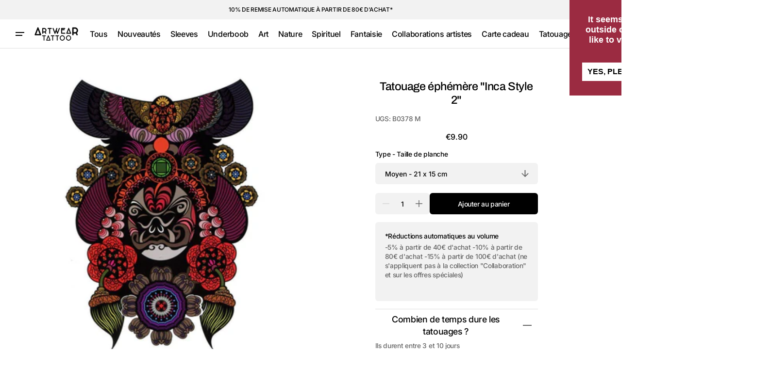

--- FILE ---
content_type: text/html; charset=utf-8
request_url: https://artweartattoo.fr/products/inca-style-2
body_size: 45854
content:
<!doctype html>
<html class="no-js" lang="fr" data-scheme="light">
  <head>

<!-- Google Tag Manager -->
<script>(function(w,d,s,l,i){w[l]=w[l]||[];w[l].push({'gtm.start':
new Date().getTime(),event:'gtm.js'});var f=d.getElementsByTagName(s)[0],
j=d.createElement(s),dl=l!='dataLayer'?'&l='+l:'';j.async=true;j.src=
'https://www.googletagmanager.com/gtm.js?id='+i+dl;f.parentNode.insertBefore(j,f);
})(window,document,'script','dataLayer','GTM-PN9VXGPK');</script>
<!-- End Google Tag Manager -->
    
<script>
  window.dataLayer = window.dataLayer || [];
</script>







<!-- Google Tag Manager -->
  <script>(function(w,d,s,l,i){w[l]=w[l]||[];w[l].push({'gtm.start':
  new Date().getTime(),event:'gtm.js'});var f=d.getElementsByTagName(s)[0],
  j=d.createElement(s),dl=l!='dataLayer'?'&l='+l:'';j.async=true;j.src=
  'https://gtm.artweartattoo.fr/tlh7r20fyobitks.js?aw='+i.replace(/^GTM-/, '')+dl;f.parentNode.insertBefore(j,f);
  })(window,document,'script','dataLayer','GTM-P95MRXS5');</script>
  <!-- End Google Tag Manager -->



<script id="elevar-gtm-suite-config" type="application/json">{"gtm_id": "GTM-P95MRXS5", "event_config": {"cart_reconcile": true, "cart_view": true, "checkout_complete": true, "checkout_step": true, "collection_view": true, "defers_collection_loading": false, "defers_search_results_loading": false, "product_add_to_cart": true, "product_add_to_cart_ajax": true, "product_remove_from_cart": true, "product_select": true, "product_view": true, "search_results_view": true, "user": true, "save_order_notes": false}, "gtm_suite_script": "https://cdn.shopify.com/s/files/1/1600/2207/files/ecomm-code-3-0-8.js", "consent_enabled": false}</script>



    
    <meta charset="utf-8">
    <meta http-equiv="X-UA-Compatible" content="IE=edge">
    <meta name="viewport" content="width=device-width,initial-scale=1">
    <meta name="theme-color" content="">
    <link rel="canonical" href="https://artweartattoo.fr/products/inca-style-2"><link rel="icon" type="image/png" href="//artweartattoo.fr/cdn/shop/files/FAVICON_LOGO_2017_A_BLK.png?crop=center&height=32&v=1613166678&width=32"><link rel="preconnect" href="https://fonts.shopifycdn.com" crossorigin><title>
      Tatouage éphémère &quot;Inca Style 2&quot;
 &ndash; ArtWear Tattoo</title>

    
      <meta name="description" content="Tatouage éphémère ultra-réaliste, facile à appliquer, dure entre 3 et 10 jours !">
    

    





















<meta property="og:site_name" content="ArtWear Tattoo">
<meta property="og:url" content="https://artweartattoo.fr/products/inca-style-2">
<meta property="og:title" content="Tatouage éphémère &quot;Inca Style 2&quot;">
<meta property="og:type" content="product">
<meta property="og:description" content="Tatouage éphémère ultra-réaliste, facile à appliquer, dure entre 3 et 10 jours !"><meta property="og:image" content="http://artweartattoo.fr/cdn/shop/products/traditionnels-inca-style-2-1.jpg?v=1579802689">
  <meta property="og:image:secure_url" content="https://artweartattoo.fr/cdn/shop/products/traditionnels-inca-style-2-1.jpg?v=1579802689">
  <meta property="og:image:width" content="768">
  <meta property="og:image:height" content="768"><meta property="og:price:amount" content="9.90">
  <meta property="og:price:currency" content="EUR"><meta name="twitter:card" content="summary_large_image">
<meta name="twitter:title" content="Tatouage éphémère &quot;Inca Style 2&quot;">
<meta name="twitter:description" content="Tatouage éphémère ultra-réaliste, facile à appliquer, dure entre 3 et 10 jours !">


    <script>window.performance && window.performance.mark && window.performance.mark('shopify.content_for_header.start');</script><meta name="google-site-verification" content="v_SVVGmw6A2c3GJ8eaUmJA9GM_CNsLrpz80mS3omJHA">
<meta name="google-site-verification" content="v_SVVGmw6A2c3GJ8eaUmJA9GM_CNsLrpz80mS3omJHA">
<meta name="facebook-domain-verification" content="zw4widmor8g2lllmfbjcbzxkheir0e">
<meta id="shopify-digital-wallet" name="shopify-digital-wallet" content="/16002207/digital_wallets/dialog">
<meta name="shopify-checkout-api-token" content="ad603167e41938ae63c666b45c8f69fd">
<meta id="in-context-paypal-metadata" data-shop-id="16002207" data-venmo-supported="false" data-environment="production" data-locale="fr_FR" data-paypal-v4="true" data-currency="EUR">
<link rel="alternate" type="application/json+oembed" href="https://artweartattoo.fr/products/inca-style-2.oembed">
<script async="async" src="/checkouts/internal/preloads.js?locale=fr-FR"></script>
<link rel="preconnect" href="https://shop.app" crossorigin="anonymous">
<script async="async" src="https://shop.app/checkouts/internal/preloads.js?locale=fr-FR&shop_id=16002207" crossorigin="anonymous"></script>
<script id="apple-pay-shop-capabilities" type="application/json">{"shopId":16002207,"countryCode":"FR","currencyCode":"EUR","merchantCapabilities":["supports3DS"],"merchantId":"gid:\/\/shopify\/Shop\/16002207","merchantName":"ArtWear Tattoo","requiredBillingContactFields":["postalAddress","email","phone"],"requiredShippingContactFields":["postalAddress","email","phone"],"shippingType":"shipping","supportedNetworks":["visa","masterCard","amex","maestro"],"total":{"type":"pending","label":"ArtWear Tattoo","amount":"1.00"},"shopifyPaymentsEnabled":true,"supportsSubscriptions":true}</script>
<script id="shopify-features" type="application/json">{"accessToken":"ad603167e41938ae63c666b45c8f69fd","betas":["rich-media-storefront-analytics"],"domain":"artweartattoo.fr","predictiveSearch":true,"shopId":16002207,"locale":"fr"}</script>
<script>var Shopify = Shopify || {};
Shopify.shop = "artweartattoo-fr.myshopify.com";
Shopify.locale = "fr";
Shopify.currency = {"active":"EUR","rate":"1.0"};
Shopify.country = "FR";
Shopify.theme = {"name":"Swipe by Share with WC - 2024-09-05","id":171350786390,"schema_name":"Swipe","schema_version":"1.0.0","theme_store_id":null,"role":"main"};
Shopify.theme.handle = "null";
Shopify.theme.style = {"id":null,"handle":null};
Shopify.cdnHost = "artweartattoo.fr/cdn";
Shopify.routes = Shopify.routes || {};
Shopify.routes.root = "/";</script>
<script type="module">!function(o){(o.Shopify=o.Shopify||{}).modules=!0}(window);</script>
<script>!function(o){function n(){var o=[];function n(){o.push(Array.prototype.slice.apply(arguments))}return n.q=o,n}var t=o.Shopify=o.Shopify||{};t.loadFeatures=n(),t.autoloadFeatures=n()}(window);</script>
<script>
  window.ShopifyPay = window.ShopifyPay || {};
  window.ShopifyPay.apiHost = "shop.app\/pay";
  window.ShopifyPay.redirectState = null;
</script>
<script id="shop-js-analytics" type="application/json">{"pageType":"product"}</script>
<script defer="defer" async type="module" src="//artweartattoo.fr/cdn/shopifycloud/shop-js/modules/v2/client.init-shop-cart-sync_Lpn8ZOi5.fr.esm.js"></script>
<script defer="defer" async type="module" src="//artweartattoo.fr/cdn/shopifycloud/shop-js/modules/v2/chunk.common_X4Hu3kma.esm.js"></script>
<script defer="defer" async type="module" src="//artweartattoo.fr/cdn/shopifycloud/shop-js/modules/v2/chunk.modal_BV0V5IrV.esm.js"></script>
<script type="module">
  await import("//artweartattoo.fr/cdn/shopifycloud/shop-js/modules/v2/client.init-shop-cart-sync_Lpn8ZOi5.fr.esm.js");
await import("//artweartattoo.fr/cdn/shopifycloud/shop-js/modules/v2/chunk.common_X4Hu3kma.esm.js");
await import("//artweartattoo.fr/cdn/shopifycloud/shop-js/modules/v2/chunk.modal_BV0V5IrV.esm.js");

  window.Shopify.SignInWithShop?.initShopCartSync?.({"fedCMEnabled":true,"windoidEnabled":true});

</script>
<script>
  window.Shopify = window.Shopify || {};
  if (!window.Shopify.featureAssets) window.Shopify.featureAssets = {};
  window.Shopify.featureAssets['shop-js'] = {"shop-cart-sync":["modules/v2/client.shop-cart-sync_hBo3gat_.fr.esm.js","modules/v2/chunk.common_X4Hu3kma.esm.js","modules/v2/chunk.modal_BV0V5IrV.esm.js"],"init-fed-cm":["modules/v2/client.init-fed-cm_BoVeauXL.fr.esm.js","modules/v2/chunk.common_X4Hu3kma.esm.js","modules/v2/chunk.modal_BV0V5IrV.esm.js"],"init-shop-email-lookup-coordinator":["modules/v2/client.init-shop-email-lookup-coordinator_CX4-Y-CZ.fr.esm.js","modules/v2/chunk.common_X4Hu3kma.esm.js","modules/v2/chunk.modal_BV0V5IrV.esm.js"],"init-windoid":["modules/v2/client.init-windoid_iuUmw7cp.fr.esm.js","modules/v2/chunk.common_X4Hu3kma.esm.js","modules/v2/chunk.modal_BV0V5IrV.esm.js"],"shop-button":["modules/v2/client.shop-button_DumFxEIo.fr.esm.js","modules/v2/chunk.common_X4Hu3kma.esm.js","modules/v2/chunk.modal_BV0V5IrV.esm.js"],"shop-cash-offers":["modules/v2/client.shop-cash-offers_BPdnZcGX.fr.esm.js","modules/v2/chunk.common_X4Hu3kma.esm.js","modules/v2/chunk.modal_BV0V5IrV.esm.js"],"shop-toast-manager":["modules/v2/client.shop-toast-manager_sjv6XvZD.fr.esm.js","modules/v2/chunk.common_X4Hu3kma.esm.js","modules/v2/chunk.modal_BV0V5IrV.esm.js"],"init-shop-cart-sync":["modules/v2/client.init-shop-cart-sync_Lpn8ZOi5.fr.esm.js","modules/v2/chunk.common_X4Hu3kma.esm.js","modules/v2/chunk.modal_BV0V5IrV.esm.js"],"init-customer-accounts-sign-up":["modules/v2/client.init-customer-accounts-sign-up_DQVKlaja.fr.esm.js","modules/v2/client.shop-login-button_DkHUpD44.fr.esm.js","modules/v2/chunk.common_X4Hu3kma.esm.js","modules/v2/chunk.modal_BV0V5IrV.esm.js"],"pay-button":["modules/v2/client.pay-button_DN6Ek-nh.fr.esm.js","modules/v2/chunk.common_X4Hu3kma.esm.js","modules/v2/chunk.modal_BV0V5IrV.esm.js"],"init-customer-accounts":["modules/v2/client.init-customer-accounts_BQOJrVdv.fr.esm.js","modules/v2/client.shop-login-button_DkHUpD44.fr.esm.js","modules/v2/chunk.common_X4Hu3kma.esm.js","modules/v2/chunk.modal_BV0V5IrV.esm.js"],"avatar":["modules/v2/client.avatar_BTnouDA3.fr.esm.js"],"init-shop-for-new-customer-accounts":["modules/v2/client.init-shop-for-new-customer-accounts_DW7xpOCZ.fr.esm.js","modules/v2/client.shop-login-button_DkHUpD44.fr.esm.js","modules/v2/chunk.common_X4Hu3kma.esm.js","modules/v2/chunk.modal_BV0V5IrV.esm.js"],"shop-follow-button":["modules/v2/client.shop-follow-button_CXr7UFuQ.fr.esm.js","modules/v2/chunk.common_X4Hu3kma.esm.js","modules/v2/chunk.modal_BV0V5IrV.esm.js"],"checkout-modal":["modules/v2/client.checkout-modal_CXg0VCPn.fr.esm.js","modules/v2/chunk.common_X4Hu3kma.esm.js","modules/v2/chunk.modal_BV0V5IrV.esm.js"],"shop-login-button":["modules/v2/client.shop-login-button_DkHUpD44.fr.esm.js","modules/v2/chunk.common_X4Hu3kma.esm.js","modules/v2/chunk.modal_BV0V5IrV.esm.js"],"lead-capture":["modules/v2/client.lead-capture_C9SxlK5K.fr.esm.js","modules/v2/chunk.common_X4Hu3kma.esm.js","modules/v2/chunk.modal_BV0V5IrV.esm.js"],"shop-login":["modules/v2/client.shop-login_DQBEMTrD.fr.esm.js","modules/v2/chunk.common_X4Hu3kma.esm.js","modules/v2/chunk.modal_BV0V5IrV.esm.js"],"payment-terms":["modules/v2/client.payment-terms_CokxZuo0.fr.esm.js","modules/v2/chunk.common_X4Hu3kma.esm.js","modules/v2/chunk.modal_BV0V5IrV.esm.js"]};
</script>
<script>(function() {
  var isLoaded = false;
  function asyncLoad() {
    if (isLoaded) return;
    isLoaded = true;
    var urls = ["https:\/\/cdn.shipup.co\/latest_v2\/shipup-shopify.js?shop=artweartattoo-fr.myshopify.com","https:\/\/cdn-stamped-io.azureedge.net\/files\/widget.min.js?shop=artweartattoo-fr.myshopify.com","https:\/\/cdncozyantitheft.addons.business\/js\/script_tags\/artweartattoo-fr\/8Z6u3HSpFEQI62g2mNxzdSl9S1DoWLdT.js?shop=artweartattoo-fr.myshopify.com","https:\/\/static.klaviyo.com\/onsite\/js\/HpY43w\/klaviyo.js?company_id=HpY43w\u0026shop=artweartattoo-fr.myshopify.com","https:\/\/script.pop-convert.com\/new-micro\/production.pc.min.js?unique_id=artweartattoo-fr.myshopify.com\u0026shop=artweartattoo-fr.myshopify.com","https:\/\/cdn.s3.pop-convert.com\/pcjs.production.min.js?unique_id=artweartattoo-fr.myshopify.com\u0026shop=artweartattoo-fr.myshopify.com"];
    for (var i = 0; i < urls.length; i++) {
      var s = document.createElement('script');
      s.type = 'text/javascript';
      s.async = true;
      s.src = urls[i];
      var x = document.getElementsByTagName('script')[0];
      x.parentNode.insertBefore(s, x);
    }
  };
  if(window.attachEvent) {
    window.attachEvent('onload', asyncLoad);
  } else {
    window.addEventListener('load', asyncLoad, false);
  }
})();</script>
<script id="__st">var __st={"a":16002207,"offset":3600,"reqid":"3f9315f6-443f-4f48-884a-b169883f7b41-1769910067","pageurl":"artweartattoo.fr\/products\/inca-style-2","u":"0688546838a0","p":"product","rtyp":"product","rid":7796303883};</script>
<script>window.ShopifyPaypalV4VisibilityTracking = true;</script>
<script id="captcha-bootstrap">!function(){'use strict';const t='contact',e='account',n='new_comment',o=[[t,t],['blogs',n],['comments',n],[t,'customer']],c=[[e,'customer_login'],[e,'guest_login'],[e,'recover_customer_password'],[e,'create_customer']],r=t=>t.map((([t,e])=>`form[action*='/${t}']:not([data-nocaptcha='true']) input[name='form_type'][value='${e}']`)).join(','),a=t=>()=>t?[...document.querySelectorAll(t)].map((t=>t.form)):[];function s(){const t=[...o],e=r(t);return a(e)}const i='password',u='form_key',d=['recaptcha-v3-token','g-recaptcha-response','h-captcha-response',i],f=()=>{try{return window.sessionStorage}catch{return}},m='__shopify_v',_=t=>t.elements[u];function p(t,e,n=!1){try{const o=window.sessionStorage,c=JSON.parse(o.getItem(e)),{data:r}=function(t){const{data:e,action:n}=t;return t[m]||n?{data:e,action:n}:{data:t,action:n}}(c);for(const[e,n]of Object.entries(r))t.elements[e]&&(t.elements[e].value=n);n&&o.removeItem(e)}catch(o){console.error('form repopulation failed',{error:o})}}const l='form_type',E='cptcha';function T(t){t.dataset[E]=!0}const w=window,h=w.document,L='Shopify',v='ce_forms',y='captcha';let A=!1;((t,e)=>{const n=(g='f06e6c50-85a8-45c8-87d0-21a2b65856fe',I='https://cdn.shopify.com/shopifycloud/storefront-forms-hcaptcha/ce_storefront_forms_captcha_hcaptcha.v1.5.2.iife.js',D={infoText:'Protégé par hCaptcha',privacyText:'Confidentialité',termsText:'Conditions'},(t,e,n)=>{const o=w[L][v],c=o.bindForm;if(c)return c(t,g,e,D).then(n);var r;o.q.push([[t,g,e,D],n]),r=I,A||(h.body.append(Object.assign(h.createElement('script'),{id:'captcha-provider',async:!0,src:r})),A=!0)});var g,I,D;w[L]=w[L]||{},w[L][v]=w[L][v]||{},w[L][v].q=[],w[L][y]=w[L][y]||{},w[L][y].protect=function(t,e){n(t,void 0,e),T(t)},Object.freeze(w[L][y]),function(t,e,n,w,h,L){const[v,y,A,g]=function(t,e,n){const i=e?o:[],u=t?c:[],d=[...i,...u],f=r(d),m=r(i),_=r(d.filter((([t,e])=>n.includes(e))));return[a(f),a(m),a(_),s()]}(w,h,L),I=t=>{const e=t.target;return e instanceof HTMLFormElement?e:e&&e.form},D=t=>v().includes(t);t.addEventListener('submit',(t=>{const e=I(t);if(!e)return;const n=D(e)&&!e.dataset.hcaptchaBound&&!e.dataset.recaptchaBound,o=_(e),c=g().includes(e)&&(!o||!o.value);(n||c)&&t.preventDefault(),c&&!n&&(function(t){try{if(!f())return;!function(t){const e=f();if(!e)return;const n=_(t);if(!n)return;const o=n.value;o&&e.removeItem(o)}(t);const e=Array.from(Array(32),(()=>Math.random().toString(36)[2])).join('');!function(t,e){_(t)||t.append(Object.assign(document.createElement('input'),{type:'hidden',name:u})),t.elements[u].value=e}(t,e),function(t,e){const n=f();if(!n)return;const o=[...t.querySelectorAll(`input[type='${i}']`)].map((({name:t})=>t)),c=[...d,...o],r={};for(const[a,s]of new FormData(t).entries())c.includes(a)||(r[a]=s);n.setItem(e,JSON.stringify({[m]:1,action:t.action,data:r}))}(t,e)}catch(e){console.error('failed to persist form',e)}}(e),e.submit())}));const S=(t,e)=>{t&&!t.dataset[E]&&(n(t,e.some((e=>e===t))),T(t))};for(const o of['focusin','change'])t.addEventListener(o,(t=>{const e=I(t);D(e)&&S(e,y())}));const B=e.get('form_key'),M=e.get(l),P=B&&M;t.addEventListener('DOMContentLoaded',(()=>{const t=y();if(P)for(const e of t)e.elements[l].value===M&&p(e,B);[...new Set([...A(),...v().filter((t=>'true'===t.dataset.shopifyCaptcha))])].forEach((e=>S(e,t)))}))}(h,new URLSearchParams(w.location.search),n,t,e,['guest_login'])})(!0,!0)}();</script>
<script integrity="sha256-4kQ18oKyAcykRKYeNunJcIwy7WH5gtpwJnB7kiuLZ1E=" data-source-attribution="shopify.loadfeatures" defer="defer" src="//artweartattoo.fr/cdn/shopifycloud/storefront/assets/storefront/load_feature-a0a9edcb.js" crossorigin="anonymous"></script>
<script crossorigin="anonymous" defer="defer" src="//artweartattoo.fr/cdn/shopifycloud/storefront/assets/shopify_pay/storefront-65b4c6d7.js?v=20250812"></script>
<script data-source-attribution="shopify.dynamic_checkout.dynamic.init">var Shopify=Shopify||{};Shopify.PaymentButton=Shopify.PaymentButton||{isStorefrontPortableWallets:!0,init:function(){window.Shopify.PaymentButton.init=function(){};var t=document.createElement("script");t.src="https://artweartattoo.fr/cdn/shopifycloud/portable-wallets/latest/portable-wallets.fr.js",t.type="module",document.head.appendChild(t)}};
</script>
<script data-source-attribution="shopify.dynamic_checkout.buyer_consent">
  function portableWalletsHideBuyerConsent(e){var t=document.getElementById("shopify-buyer-consent"),n=document.getElementById("shopify-subscription-policy-button");t&&n&&(t.classList.add("hidden"),t.setAttribute("aria-hidden","true"),n.removeEventListener("click",e))}function portableWalletsShowBuyerConsent(e){var t=document.getElementById("shopify-buyer-consent"),n=document.getElementById("shopify-subscription-policy-button");t&&n&&(t.classList.remove("hidden"),t.removeAttribute("aria-hidden"),n.addEventListener("click",e))}window.Shopify?.PaymentButton&&(window.Shopify.PaymentButton.hideBuyerConsent=portableWalletsHideBuyerConsent,window.Shopify.PaymentButton.showBuyerConsent=portableWalletsShowBuyerConsent);
</script>
<script data-source-attribution="shopify.dynamic_checkout.cart.bootstrap">document.addEventListener("DOMContentLoaded",(function(){function t(){return document.querySelector("shopify-accelerated-checkout-cart, shopify-accelerated-checkout")}if(t())Shopify.PaymentButton.init();else{new MutationObserver((function(e,n){t()&&(Shopify.PaymentButton.init(),n.disconnect())})).observe(document.body,{childList:!0,subtree:!0})}}));
</script>
<script id='scb4127' type='text/javascript' async='' src='https://artweartattoo.fr/cdn/shopifycloud/privacy-banner/storefront-banner.js'></script><link id="shopify-accelerated-checkout-styles" rel="stylesheet" media="screen" href="https://artweartattoo.fr/cdn/shopifycloud/portable-wallets/latest/accelerated-checkout-backwards-compat.css" crossorigin="anonymous">
<style id="shopify-accelerated-checkout-cart">
        #shopify-buyer-consent {
  margin-top: 1em;
  display: inline-block;
  width: 100%;
}

#shopify-buyer-consent.hidden {
  display: none;
}

#shopify-subscription-policy-button {
  background: none;
  border: none;
  padding: 0;
  text-decoration: underline;
  font-size: inherit;
  cursor: pointer;
}

#shopify-subscription-policy-button::before {
  box-shadow: none;
}

      </style>
<script id="sections-script" data-sections="header" defer="defer" src="//artweartattoo.fr/cdn/shop/t/83/compiled_assets/scripts.js?v=5789"></script>
<script>window.performance && window.performance.mark && window.performance.mark('shopify.content_for_header.end');</script>


    <style data-shopify>
      @font-face {
  font-family: Inter;
  font-weight: 500;
  font-style: normal;
  font-display: swap;
  src: url("//artweartattoo.fr/cdn/fonts/inter/inter_n5.d7101d5e168594dd06f56f290dd759fba5431d97.woff2") format("woff2"),
       url("//artweartattoo.fr/cdn/fonts/inter/inter_n5.5332a76bbd27da00474c136abb1ca3cbbf259068.woff") format("woff");
}

      @font-face {
  font-family: Archivo;
  font-weight: 500;
  font-style: normal;
  font-display: swap;
  src: url("//artweartattoo.fr/cdn/fonts/archivo/archivo_n5.272841b6d6b831864f7fecfa55541752bb399511.woff2") format("woff2"),
       url("//artweartattoo.fr/cdn/fonts/archivo/archivo_n5.27fb58a71a175084eb68e15500549a69fe15738e.woff") format("woff");
}

      @font-face {
  font-family: Archivo;
  font-weight: 500;
  font-style: normal;
  font-display: swap;
  src: url("//artweartattoo.fr/cdn/fonts/archivo/archivo_n5.272841b6d6b831864f7fecfa55541752bb399511.woff2") format("woff2"),
       url("//artweartattoo.fr/cdn/fonts/archivo/archivo_n5.27fb58a71a175084eb68e15500549a69fe15738e.woff") format("woff");
}

      @font-face {
  font-family: Inter;
  font-weight: 500;
  font-style: normal;
  font-display: swap;
  src: url("//artweartattoo.fr/cdn/fonts/inter/inter_n5.d7101d5e168594dd06f56f290dd759fba5431d97.woff2") format("woff2"),
       url("//artweartattoo.fr/cdn/fonts/inter/inter_n5.5332a76bbd27da00474c136abb1ca3cbbf259068.woff") format("woff");
}

      @font-face {
  font-family: Inter;
  font-weight: 500;
  font-style: normal;
  font-display: swap;
  src: url("//artweartattoo.fr/cdn/fonts/inter/inter_n5.d7101d5e168594dd06f56f290dd759fba5431d97.woff2") format("woff2"),
       url("//artweartattoo.fr/cdn/fonts/inter/inter_n5.5332a76bbd27da00474c136abb1ca3cbbf259068.woff") format("woff");
}

      @font-face {
  font-family: Inter;
  font-weight: 300;
  font-style: normal;
  font-display: swap;
  src: url("//artweartattoo.fr/cdn/fonts/inter/inter_n3.6faba940d2e90c9f1c2e0c5c2750b84af59fecc0.woff2") format("woff2"),
       url("//artweartattoo.fr/cdn/fonts/inter/inter_n3.413aa818ec2103383c4ac7c3744c464d04b4db49.woff") format("woff");
}

      @font-face {
  font-family: Inter;
  font-weight: 400;
  font-style: normal;
  font-display: swap;
  src: url("//artweartattoo.fr/cdn/fonts/inter/inter_n4.b2a3f24c19b4de56e8871f609e73ca7f6d2e2bb9.woff2") format("woff2"),
       url("//artweartattoo.fr/cdn/fonts/inter/inter_n4.af8052d517e0c9ffac7b814872cecc27ae1fa132.woff") format("woff");
}

      @font-face {
  font-family: Inter;
  font-weight: 500;
  font-style: normal;
  font-display: swap;
  src: url("//artweartattoo.fr/cdn/fonts/inter/inter_n5.d7101d5e168594dd06f56f290dd759fba5431d97.woff2") format("woff2"),
       url("//artweartattoo.fr/cdn/fonts/inter/inter_n5.5332a76bbd27da00474c136abb1ca3cbbf259068.woff") format("woff");
}

      @font-face {
  font-family: Inter;
  font-weight: 700;
  font-style: normal;
  font-display: swap;
  src: url("//artweartattoo.fr/cdn/fonts/inter/inter_n7.02711e6b374660cfc7915d1afc1c204e633421e4.woff2") format("woff2"),
       url("//artweartattoo.fr/cdn/fonts/inter/inter_n7.6dab87426f6b8813070abd79972ceaf2f8d3b012.woff") format("woff");
}

      @font-face {
  font-family: Inter;
  font-weight: 500;
  font-style: italic;
  font-display: swap;
  src: url("//artweartattoo.fr/cdn/fonts/inter/inter_i5.4474f48e6ab2b1e01aa2b6d942dd27fa24f2d99f.woff2") format("woff2"),
       url("//artweartattoo.fr/cdn/fonts/inter/inter_i5.493dbd6ee8e49f4ad722ebb68d92f201af2c2f56.woff") format("woff");
}

      @font-face {
  font-family: Archivo;
  font-weight: 500;
  font-style: italic;
  font-display: swap;
  src: url("//artweartattoo.fr/cdn/fonts/archivo/archivo_i5.b51f628bdb8daa9bbf4f36ec4082416f5e2cdf20.woff2") format("woff2"),
       url("//artweartattoo.fr/cdn/fonts/archivo/archivo_i5.72af52f07bc3bbb646e8e74c7e33e7883fca06f6.woff") format("woff");
}

      @font-face {
  font-family: Inter;
  font-weight: 700;
  font-style: italic;
  font-display: swap;
  src: url("//artweartattoo.fr/cdn/fonts/inter/inter_i7.b377bcd4cc0f160622a22d638ae7e2cd9b86ea4c.woff2") format("woff2"),
       url("//artweartattoo.fr/cdn/fonts/inter/inter_i7.7c69a6a34e3bb44fcf6f975857e13b9a9b25beb4.woff") format("woff");
}


      
      :root,
      [data-scheme=light] .color-background-1 {
      --color-background: 255,255,255;
      --color-background-secondary: 242,242,242;
      
      --gradient-background: #ffffff;
      
      --color-foreground: 0, 0, 0;
      --color-foreground-secondary: 102, 102, 102;
      --color-foreground-title: 0, 0, 0;

      --color-button-text: 255, 255, 255;
      --color-button-text-hover: 255, 255, 255;
      --color-button: 0, 0, 0;
      --color-button-hover: 53, 53, 53;

      --color-button-secondary: 242, 242, 242;
      --color-button-secondary-hover: 231, 231, 231;
      --color-button-secondary-text: 0, 0, 0;
      --color-button-secondary-text-hover: 0, 0, 0;

      --color-button-tertiary-text: 0, 0, 0;
      --color-button-tertiary-text-hover: 0, 0, 0;
      --color-border-tertiary: 222, 222, 222;
      --color-button-tertiary-hover: 242, 242, 242;

      --color-card-price-new: 0, 0, 0;
      --color-card-price-old: 102, 102, 102;
      --color-card-sale: 214, 2, 2;
      --color-quick-add: 255, 255, 255;

      --color-overlay: 0, 0, 0;
      --color-background-input: 242, 242, 242;
      --color-border-input-focus: 222, 222, 222;
      --color-border: 222, 222, 222;
      --color-accent: ,,;
      }
      @media (prefers-color-scheme: light) {
      :root,
      [data-scheme=auto] .color-background-1 {
      --color-background: 255,255,255;
      --color-background-secondary: 242,242,242;
      
      --gradient-background: #ffffff;
      
      --color-foreground: 0, 0, 0;
      --color-foreground-secondary: 102, 102, 102;
      --color-foreground-title: 0, 0, 0;

      --color-button-text: 255, 255, 255;
      --color-button-text-hover: 255, 255, 255;
      --color-button: 0, 0, 0;
      --color-button-hover: 53, 53, 53;

      --color-button-secondary: 242, 242, 242;
      --color-button-secondary-hover: 231, 231, 231;
      --color-button-secondary-text: 0, 0, 0;
      --color-button-secondary-text-hover: 0, 0, 0;

      --color-button-tertiary-text: 0, 0, 0;
      --color-button-tertiary-text-hover: 0, 0, 0;
      --color-button-tertiary: , , ;
      --color-button-tertiary-hover: 242, 242, 242;

      --color-card-price-new: 0, 0, 0;
      --color-card-price-old: 102, 102, 102;
      --color-card-sale: 214, 2, 2;
      --color-quick-add: 255, 255, 255;

      --color-overlay: 0, 0, 0;
      --color-background-input: 242, 242, 242;
      --color-border: 222, 222, 222;
      --color-accent: ,,;
      }
      }
      
      
      [data-scheme=light] .color-background-2 {
      --color-background: 242,242,242;
      --color-background-secondary: 255,255,255;
      
      --gradient-background: #f2f2f2;
      
      --color-foreground: 0, 0, 0;
      --color-foreground-secondary: 102, 102, 102;
      --color-foreground-title: 0, 0, 0;

      --color-button-text: 255, 255, 255;
      --color-button-text-hover: 255, 255, 255;
      --color-button: 0, 0, 0;
      --color-button-hover: 53, 53, 53;

      --color-button-secondary: 255, 255, 255;
      --color-button-secondary-hover: 231, 231, 231;
      --color-button-secondary-text: 0, 0, 0;
      --color-button-secondary-text-hover: 0, 0, 0;

      --color-button-tertiary-text: 0, 0, 0;
      --color-button-tertiary-text-hover: 0, 0, 0;
      --color-border-tertiary: 222, 222, 222;
      --color-button-tertiary-hover: 255, 255, 255;

      --color-card-price-new: 0, 0, 0;
      --color-card-price-old: 102, 102, 102;
      --color-card-sale: 214, 2, 2;
      --color-quick-add: 255, 255, 255;

      --color-overlay: 0, 0, 0;
      --color-background-input: 255, 255, 255;
      --color-border-input-focus: 222, 222, 222;
      --color-border: 222, 222, 222;
      --color-accent: ,,;
      }
      @media (prefers-color-scheme: light) {
      
      [data-scheme=auto] .color-background-2 {
      --color-background: 242,242,242;
      --color-background-secondary: 255,255,255;
      
      --gradient-background: #f2f2f2;
      
      --color-foreground: 0, 0, 0;
      --color-foreground-secondary: 102, 102, 102;
      --color-foreground-title: 0, 0, 0;

      --color-button-text: 255, 255, 255;
      --color-button-text-hover: 255, 255, 255;
      --color-button: 0, 0, 0;
      --color-button-hover: 53, 53, 53;

      --color-button-secondary: 255, 255, 255;
      --color-button-secondary-hover: 231, 231, 231;
      --color-button-secondary-text: 0, 0, 0;
      --color-button-secondary-text-hover: 0, 0, 0;

      --color-button-tertiary-text: 0, 0, 0;
      --color-button-tertiary-text-hover: 0, 0, 0;
      --color-button-tertiary: , , ;
      --color-button-tertiary-hover: 255, 255, 255;

      --color-card-price-new: 0, 0, 0;
      --color-card-price-old: 102, 102, 102;
      --color-card-sale: 214, 2, 2;
      --color-quick-add: 255, 255, 255;

      --color-overlay: 0, 0, 0;
      --color-background-input: 255, 255, 255;
      --color-border: 222, 222, 222;
      --color-accent: ,,;
      }
      }
      
      
      [data-scheme=light] .color-background-3 {
      --color-background: 0,0,0;
      --color-background-secondary: 31,31,31;
      
      --gradient-background: #000000;
      
      --color-foreground: 255, 255, 255;
      --color-foreground-secondary: 255, 255, 255;
      --color-foreground-title: 255, 255, 255;

      --color-button-text: 255, 255, 255;
      --color-button-text-hover: 255, 255, 255;
      --color-button: 0, 0, 0;
      --color-button-hover: 53, 53, 53;

      --color-button-secondary: 255, 255, 255;
      --color-button-secondary-hover: 231, 231, 231;
      --color-button-secondary-text: 0, 0, 0;
      --color-button-secondary-text-hover: 0, 0, 0;

      --color-button-tertiary-text: 255, 255, 255;
      --color-button-tertiary-text-hover: 0, 0, 0;
      --color-border-tertiary: 255, 255, 255;
      --color-button-tertiary-hover: 242, 242, 242;

      --color-card-price-new: 255, 255, 255;
      --color-card-price-old: 204, 204, 204;
      --color-card-sale: 102, 102, 102;
      --color-quick-add: 0, 0, 0;

      --color-overlay: 0, 0, 0;
      --color-background-input: 21, 41, 54;
      --color-border-input-focus: 222, 222, 222;
      --color-border: 222, 222, 222;
      --color-accent: ,,;
      }
      @media (prefers-color-scheme: light) {
      
      [data-scheme=auto] .color-background-3 {
      --color-background: 0,0,0;
      --color-background-secondary: 31,31,31;
      
      --gradient-background: #000000;
      
      --color-foreground: 255, 255, 255;
      --color-foreground-secondary: 255, 255, 255;
      --color-foreground-title: 255, 255, 255;

      --color-button-text: 255, 255, 255;
      --color-button-text-hover: 255, 255, 255;
      --color-button: 0, 0, 0;
      --color-button-hover: 53, 53, 53;

      --color-button-secondary: 255, 255, 255;
      --color-button-secondary-hover: 231, 231, 231;
      --color-button-secondary-text: 0, 0, 0;
      --color-button-secondary-text-hover: 0, 0, 0;

      --color-button-tertiary-text: 255, 255, 255;
      --color-button-tertiary-text-hover: 0, 0, 0;
      --color-button-tertiary: , , ;
      --color-button-tertiary-hover: 242, 242, 242;

      --color-card-price-new: 255, 255, 255;
      --color-card-price-old: 204, 204, 204;
      --color-card-sale: 102, 102, 102;
      --color-quick-add: 0, 0, 0;

      --color-overlay: 0, 0, 0;
      --color-background-input: 21, 41, 54;
      --color-border: 222, 222, 222;
      --color-accent: ,,;
      }
      }
      
      
      [data-scheme=light] .color-background-4 {
      --color-background: 28,49,61;
      --color-background-secondary: 31,31,31;
      
      --gradient-background: #1c313d;
      
      --color-foreground: 242, 236, 205;
      --color-foreground-secondary: 242, 236, 205;
      --color-foreground-title: 242, 236, 205;

      --color-button-text: 242, 236, 205;
      --color-button-text-hover: 242, 236, 205;
      --color-button: 28, 49, 61;
      --color-button-hover: 57, 83, 97;

      --color-button-secondary: 233, 233, 233;
      --color-button-secondary-hover: 223, 223, 223;
      --color-button-secondary-text: 28, 49, 61;
      --color-button-secondary-text-hover: 28, 49, 61;

      --color-button-tertiary-text: 28, 49, 61;
      --color-button-tertiary-text-hover: 28, 49, 61;
      --color-border-tertiary: 226, 220, 219;
      --color-button-tertiary-hover: 233, 233, 233;

      --color-card-price-new: 0, 0, 0;
      --color-card-price-old: 204, 204, 204;
      --color-card-sale: 214, 2, 2;
      --color-quick-add: 255, 255, 255;

      --color-overlay: 0, 0, 0;
      --color-background-input: 233, 233, 233;
      --color-border-input-focus: 226, 220, 219;
      --color-border: 226, 220, 219;
      --color-accent: ,,;
      }
      @media (prefers-color-scheme: light) {
      
      [data-scheme=auto] .color-background-4 {
      --color-background: 28,49,61;
      --color-background-secondary: 31,31,31;
      
      --gradient-background: #1c313d;
      
      --color-foreground: 242, 236, 205;
      --color-foreground-secondary: 242, 236, 205;
      --color-foreground-title: 242, 236, 205;

      --color-button-text: 242, 236, 205;
      --color-button-text-hover: 242, 236, 205;
      --color-button: 28, 49, 61;
      --color-button-hover: 57, 83, 97;

      --color-button-secondary: 233, 233, 233;
      --color-button-secondary-hover: 223, 223, 223;
      --color-button-secondary-text: 28, 49, 61;
      --color-button-secondary-text-hover: 28, 49, 61;

      --color-button-tertiary-text: 28, 49, 61;
      --color-button-tertiary-text-hover: 28, 49, 61;
      --color-button-tertiary: , , ;
      --color-button-tertiary-hover: 233, 233, 233;

      --color-card-price-new: 0, 0, 0;
      --color-card-price-old: 204, 204, 204;
      --color-card-sale: 214, 2, 2;
      --color-quick-add: 255, 255, 255;

      --color-overlay: 0, 0, 0;
      --color-background-input: 233, 233, 233;
      --color-border: 226, 220, 219;
      --color-accent: ,,;
      }
      }
      

      body, .color-background-1, .color-background-2, .color-background-3, .color-background-4 {
      color: rgba(var(--color-foreground));
      background-color: rgb(var(--color-background));
      }

      :root {
      --column-count: 1;
      --countdown-bar-height: 0px;
      --announcement-height: 0px;
      --ann-bar-height: 0px;
      --header-height: 0px;
      --breadcrumbs-height: 0px;
      --margin-header: 0px;

      --spaced-section: 5rem;

      --font-body-family: Inter, sans-serif;
      --font-body-style: normal;
      --font-body-weight: 500;

      --font-body-scale: 1.15;
      --font-body-line-height: 1.4;
      --font-body-letter-spacing: -0.2em;

      --font-heading-family: Archivo, sans-serif;
      --font-heading-style: normal;
      --font-heading-weight: 500;
      --font-heading-letter-spacing: -0.2em;
      --font-heading-line-height: 1.2;
      --font-heading-text-transform: none;

      --font-subtitle-family: Inter, sans-serif;
      --font-subtitle-style: normal;
      --font-subtitle-weight: 500;
      --font-subtitle-text-transform: none;
      --font-subtitle-scale: 1.15;

      --font-heading-h1-scale: 1.0;
      --font-heading-h2-scale: 1.07;
      --font-heading-h3-scale: 1.1;
      --font-heading-h4-scale: 1.12;
      --font-heading-h5-scale: 0.0;

      --font-heading-card-family: Inter, sans-serif;
      --font-heading-card-style: normal;
      --font-heading-card-weight: 500;
      --font-text-card-family: Inter, sans-serif;
      --font-text-card-style: normal;
      --font-text-card-weight: 500;

      --font-heading-card-scale: 1.06;
      --font-text-card-scale: 1.0;

      --font-button-family: Inter, sans-serif;
      --font-button-style: normal;
      --font-button-weight: 500;
      --font-button-text-transform: none;

      --font-button-family: Inter, sans-serif;
      --font-button-style: normal;
      --font-button-weight: 500;
      --font-button-text-transform: none;
      --font-button-letter-spacing: -0.03em;
      --font-subtitle-secondary-letter-spacing: -0.04em;

      --font-header-menu-family: Inter, sans-serif;
      --font-header-menu-style: normal;
      --font-header-menu-weight: 500;
      --font-header-menu-text-transform: none;

      --font-footer-menu-family: Inter, sans-serif;
      --font-footer-menu-style: normal;
      --font-footer-menu-weight: 500;
      --font-footer-link-size: px;
      --font-footer-bottom-link-size: px;

      --font-popups-heading-family: Archivo, sans-serif;
      --font-popups-heading-style: normal;
      --font-popups-heading-weight: 500;
      --font-popups-text-family: Inter, sans-serif;
      --font-popups-text-style: normal;
      --font-popups-text-weight: 500;
      --font-popup-heading-scale: 1.0;
      --font-popup-subheading-scale: 1.15;
      --font-popup-desc-scale: 1.15;
      --font-popup-text-scale: 1.15;

      --border-radius-main: 6px;
      --border-radius-button: 6px;
      --payment-terms-background-color: ;

      --color-shadow: var(--color-foreground);
      }

      @media screen and (min-width: 990px) {
      :root {
      --spaced-section: 16rem;
      }
      }

      *,
      *::before,
      *::after {
        box-sizing: border-box;
      }

      html {
      box-sizing: border-box;
      font-size: 10px;
      height: 100%;
      }

      body {
      position: relative;
      display: flex;
      flex-direction: column;
      min-height: 100%;
      margin: 0;
      font-size: calc(var(--font-body-scale) * 1.2rem);
      font-family: var(--font-body-family);
      font-style: var(--font-body-style);
      font-weight: var(--font-body-weight);
      line-height: var(--font-body-line-height);
      letter-spacing: calc(var(--font-body-letter-spacing) * 0.1);
      overflow-x: hidden;
      }

      @media screen and (min-width: 750px) {
      body {
      font-size: calc(var(--font-body-scale) * 1.3rem);
      }
      }

      @media screen and (min-width: 1600px) {
      body {
      font-size: calc(var(--font-body-scale) * 1.4rem);
      }
      }

      main {
      flex-grow: 1;
      }

      .focus-none {
      box-shadow: none !important;
      outline: 0 !important;
      }
    </style>
    <style data-shopify>
  
  [data-scheme=dark] .color-background-1 {
  	--color-background: 31, 31, 31;
  	--color-background-secondary: 24, 24, 24;
  	--gradient-background: rgb(31, 31, 31);
  	--color-overlay: 0, 0, 0;
  	--color-foreground: 255, 255, 255;
  	--color-foreground-secondary: 200, 200, 200;
  	--color-foreground-title: 255, 255, 255;
  --color-background-input: 74, 74, 76;
  --color-border-input-focus: 74, 74, 76;
  --color-background-input-hover: 10, 10, 10;
  	--color-border: 52, 52, 53;
  	--color-announcement-bar: 0, 0, 0;
  	--color-announcement-bar-background-1: 0, 0, 0;
  	--color-link: 229, 229, 229;
  	--color-button: 0, 0, 0;
  	--color-button-hover: 52, 52, 53;
  	--color-button-text: 255, 255, 255;
  	--color-button-text-hover: 255, 255, 255;
  	--color-button-secondary: 52, 52, 53;
  	--color-button-secondary-hover: 0, 0, 0;
  	--color-button-secondary-text: 255, 255, 255;
  	--color-button-secondary-text-hover: 255, 255, 255;
  	--color-border-tertiary: 52, 52, 53;
  	--color-button-tertiary-hover: 36, 36, 36;
  	--color-button-tertiary-text: 255, 255, 255;
  	--color-button-tertiary-text-hover: 255, 255, 255;
  	--alpha-button-background: 1;
  	--color-social: 229, 229, 229;
  	--color-card-price-new: 229, 229, 229;
  	--color-card-price-old: 169, 169, 169;
  	--color-error-background: 0, 0, 0;
  --color-card-sale: 255, 255, 255;
  	--color-title-text: 255, 255, 255;
  --color-shadow: 1, 22, 36;
  --color-accent: 142, 142, 143;

  }
  @media (prefers-color-scheme: dark) {
  	[data-scheme=auto] .color-background-1 {
  	--color-background: 31, 31, 31;
  	--color-background-secondary: 24, 24, 24;
  	--gradient-background: rgb(31, 31, 31);
  	--color-overlay: 0, 0, 0;
  	--color-foreground: 255, 255, 255;
  	--color-foreground-secondary: 200, 200, 200;
  	--color-foreground-title: 255, 255, 255;
  --color-background-input: 74, 74, 76;
  --color-border-input-focus: 74, 74, 76;
  --color-background-input-hover: 10, 10, 10;
  	--color-border: 52, 52, 53;
  	--color-announcement-bar: 0, 0, 0;
  	--color-announcement-bar-background-1: 0, 0, 0;
  	--color-link: 229, 229, 229;
  	--color-button: 0, 0, 0;
  	--color-button-hover: 52, 52, 53;
  	--color-button-text: 255, 255, 255;
  	--color-button-text-hover: 255, 255, 255;
  	--color-button-secondary: 52, 52, 53;
  	--color-button-secondary-hover: 0, 0, 0;
  	--color-button-secondary-text: 255, 255, 255;
  	--color-button-secondary-text-hover: 255, 255, 255;
  	--color-border-tertiary: 52, 52, 53;
  	--color-button-tertiary-hover: 36, 36, 36;
  	--color-button-tertiary-text: 255, 255, 255;
  	--color-button-tertiary-text-hover: 255, 255, 255;
  	--alpha-button-background: 1;
  	--color-social: 229, 229, 229;
  	--color-card-price-new: 229, 229, 229;
  	--color-card-price-old: 169, 169, 169;
  	--color-error-background: 0, 0, 0;
  --color-card-sale: 255, 255, 255;
  	--color-title-text: 255, 255, 255;
  --color-shadow: 1, 22, 36;
  --color-accent: 142, 142, 143;

  	}
  }
  
  [data-scheme=dark] .color-background-2 {
  	--color-background: 31, 31, 31;
  	--color-background-secondary: 24, 24, 24;
  	--gradient-background: rgb(31, 31, 31);
  	--color-overlay: 0, 0, 0;
  	--color-foreground: 255, 255, 255;
  	--color-foreground-secondary: 200, 200, 200;
  	--color-foreground-title: 255, 255, 255;
  --color-background-input: 74, 74, 76;
  --color-border-input-focus: 74, 74, 76;
  --color-background-input-hover: 10, 10, 10;
  	--color-border: 52, 52, 53;
  	--color-announcement-bar: 0, 0, 0;
  	--color-announcement-bar-background-1: 0, 0, 0;
  	--color-link: 229, 229, 229;
  	--color-button: 0, 0, 0;
  	--color-button-hover: 52, 52, 53;
  	--color-button-text: 255, 255, 255;
  	--color-button-text-hover: 255, 255, 255;
  	--color-button-secondary: 52, 52, 53;
  	--color-button-secondary-hover: 0, 0, 0;
  	--color-button-secondary-text: 255, 255, 255;
  	--color-button-secondary-text-hover: 255, 255, 255;
  	--color-border-tertiary: 52, 52, 53;
  	--color-button-tertiary-hover: 36, 36, 36;
  	--color-button-tertiary-text: 255, 255, 255;
  	--color-button-tertiary-text-hover: 255, 255, 255;
  	--alpha-button-background: 1;
  	--color-social: 229, 229, 229;
  	--color-card-price-new: 229, 229, 229;
  	--color-card-price-old: 169, 169, 169;
  	--color-error-background: 0, 0, 0;
  --color-card-sale: 255, 255, 255;
  	--color-title-text: 255, 255, 255;
  --color-shadow: 1, 22, 36;
  --color-accent: 142, 142, 143;

  }
  @media (prefers-color-scheme: dark) {
  	[data-scheme=auto] .color-background-2 {
  	--color-background: 31, 31, 31;
  	--color-background-secondary: 24, 24, 24;
  	--gradient-background: rgb(31, 31, 31);
  	--color-overlay: 0, 0, 0;
  	--color-foreground: 255, 255, 255;
  	--color-foreground-secondary: 200, 200, 200;
  	--color-foreground-title: 255, 255, 255;
  --color-background-input: 74, 74, 76;
  --color-border-input-focus: 74, 74, 76;
  --color-background-input-hover: 10, 10, 10;
  	--color-border: 52, 52, 53;
  	--color-announcement-bar: 0, 0, 0;
  	--color-announcement-bar-background-1: 0, 0, 0;
  	--color-link: 229, 229, 229;
  	--color-button: 0, 0, 0;
  	--color-button-hover: 52, 52, 53;
  	--color-button-text: 255, 255, 255;
  	--color-button-text-hover: 255, 255, 255;
  	--color-button-secondary: 52, 52, 53;
  	--color-button-secondary-hover: 0, 0, 0;
  	--color-button-secondary-text: 255, 255, 255;
  	--color-button-secondary-text-hover: 255, 255, 255;
  	--color-border-tertiary: 52, 52, 53;
  	--color-button-tertiary-hover: 36, 36, 36;
  	--color-button-tertiary-text: 255, 255, 255;
  	--color-button-tertiary-text-hover: 255, 255, 255;
  	--alpha-button-background: 1;
  	--color-social: 229, 229, 229;
  	--color-card-price-new: 229, 229, 229;
  	--color-card-price-old: 169, 169, 169;
  	--color-error-background: 0, 0, 0;
  --color-card-sale: 255, 255, 255;
  	--color-title-text: 255, 255, 255;
  --color-shadow: 1, 22, 36;
  --color-accent: 142, 142, 143;

  	}
  }
  
  [data-scheme=dark] .color-background-3 {
  	--color-background: 31, 31, 31;
  	--color-background-secondary: 24, 24, 24;
  	--gradient-background: rgb(31, 31, 31);
  	--color-overlay: 0, 0, 0;
  	--color-foreground: 255, 255, 255;
  	--color-foreground-secondary: 200, 200, 200;
  	--color-foreground-title: 255, 255, 255;
  --color-background-input: 74, 74, 76;
  --color-border-input-focus: 74, 74, 76;
  --color-background-input-hover: 10, 10, 10;
  	--color-border: 52, 52, 53;
  	--color-announcement-bar: 0, 0, 0;
  	--color-announcement-bar-background-1: 0, 0, 0;
  	--color-link: 229, 229, 229;
  	--color-button: 0, 0, 0;
  	--color-button-hover: 52, 52, 53;
  	--color-button-text: 255, 255, 255;
  	--color-button-text-hover: 255, 255, 255;
  	--color-button-secondary: 52, 52, 53;
  	--color-button-secondary-hover: 0, 0, 0;
  	--color-button-secondary-text: 255, 255, 255;
  	--color-button-secondary-text-hover: 255, 255, 255;
  	--color-border-tertiary: 52, 52, 53;
  	--color-button-tertiary-hover: 36, 36, 36;
  	--color-button-tertiary-text: 255, 255, 255;
  	--color-button-tertiary-text-hover: 255, 255, 255;
  	--alpha-button-background: 1;
  	--color-social: 229, 229, 229;
  	--color-card-price-new: 229, 229, 229;
  	--color-card-price-old: 169, 169, 169;
  	--color-error-background: 0, 0, 0;
  --color-card-sale: 255, 255, 255;
  	--color-title-text: 255, 255, 255;
  --color-shadow: 1, 22, 36;
  --color-accent: 142, 142, 143;

  }
  @media (prefers-color-scheme: dark) {
  	[data-scheme=auto] .color-background-3 {
  	--color-background: 31, 31, 31;
  	--color-background-secondary: 24, 24, 24;
  	--gradient-background: rgb(31, 31, 31);
  	--color-overlay: 0, 0, 0;
  	--color-foreground: 255, 255, 255;
  	--color-foreground-secondary: 200, 200, 200;
  	--color-foreground-title: 255, 255, 255;
  --color-background-input: 74, 74, 76;
  --color-border-input-focus: 74, 74, 76;
  --color-background-input-hover: 10, 10, 10;
  	--color-border: 52, 52, 53;
  	--color-announcement-bar: 0, 0, 0;
  	--color-announcement-bar-background-1: 0, 0, 0;
  	--color-link: 229, 229, 229;
  	--color-button: 0, 0, 0;
  	--color-button-hover: 52, 52, 53;
  	--color-button-text: 255, 255, 255;
  	--color-button-text-hover: 255, 255, 255;
  	--color-button-secondary: 52, 52, 53;
  	--color-button-secondary-hover: 0, 0, 0;
  	--color-button-secondary-text: 255, 255, 255;
  	--color-button-secondary-text-hover: 255, 255, 255;
  	--color-border-tertiary: 52, 52, 53;
  	--color-button-tertiary-hover: 36, 36, 36;
  	--color-button-tertiary-text: 255, 255, 255;
  	--color-button-tertiary-text-hover: 255, 255, 255;
  	--alpha-button-background: 1;
  	--color-social: 229, 229, 229;
  	--color-card-price-new: 229, 229, 229;
  	--color-card-price-old: 169, 169, 169;
  	--color-error-background: 0, 0, 0;
  --color-card-sale: 255, 255, 255;
  	--color-title-text: 255, 255, 255;
  --color-shadow: 1, 22, 36;
  --color-accent: 142, 142, 143;

  	}
  }
  
  [data-scheme=dark] .color-background-4 {
  	--color-background: 31, 31, 31;
  	--color-background-secondary: 24, 24, 24;
  	--gradient-background: rgb(31, 31, 31);
  	--color-overlay: 0, 0, 0;
  	--color-foreground: 255, 255, 255;
  	--color-foreground-secondary: 200, 200, 200;
  	--color-foreground-title: 255, 255, 255;
  --color-background-input: 74, 74, 76;
  --color-border-input-focus: 74, 74, 76;
  --color-background-input-hover: 10, 10, 10;
  	--color-border: 52, 52, 53;
  	--color-announcement-bar: 0, 0, 0;
  	--color-announcement-bar-background-1: 0, 0, 0;
  	--color-link: 229, 229, 229;
  	--color-button: 0, 0, 0;
  	--color-button-hover: 52, 52, 53;
  	--color-button-text: 255, 255, 255;
  	--color-button-text-hover: 255, 255, 255;
  	--color-button-secondary: 52, 52, 53;
  	--color-button-secondary-hover: 0, 0, 0;
  	--color-button-secondary-text: 255, 255, 255;
  	--color-button-secondary-text-hover: 255, 255, 255;
  	--color-border-tertiary: 52, 52, 53;
  	--color-button-tertiary-hover: 36, 36, 36;
  	--color-button-tertiary-text: 255, 255, 255;
  	--color-button-tertiary-text-hover: 255, 255, 255;
  	--alpha-button-background: 1;
  	--color-social: 229, 229, 229;
  	--color-card-price-new: 229, 229, 229;
  	--color-card-price-old: 169, 169, 169;
  	--color-error-background: 0, 0, 0;
  --color-card-sale: 255, 255, 255;
  	--color-title-text: 255, 255, 255;
  --color-shadow: 1, 22, 36;
  --color-accent: 142, 142, 143;

  }
  @media (prefers-color-scheme: dark) {
  	[data-scheme=auto] .color-background-4 {
  	--color-background: 31, 31, 31;
  	--color-background-secondary: 24, 24, 24;
  	--gradient-background: rgb(31, 31, 31);
  	--color-overlay: 0, 0, 0;
  	--color-foreground: 255, 255, 255;
  	--color-foreground-secondary: 200, 200, 200;
  	--color-foreground-title: 255, 255, 255;
  --color-background-input: 74, 74, 76;
  --color-border-input-focus: 74, 74, 76;
  --color-background-input-hover: 10, 10, 10;
  	--color-border: 52, 52, 53;
  	--color-announcement-bar: 0, 0, 0;
  	--color-announcement-bar-background-1: 0, 0, 0;
  	--color-link: 229, 229, 229;
  	--color-button: 0, 0, 0;
  	--color-button-hover: 52, 52, 53;
  	--color-button-text: 255, 255, 255;
  	--color-button-text-hover: 255, 255, 255;
  	--color-button-secondary: 52, 52, 53;
  	--color-button-secondary-hover: 0, 0, 0;
  	--color-button-secondary-text: 255, 255, 255;
  	--color-button-secondary-text-hover: 255, 255, 255;
  	--color-border-tertiary: 52, 52, 53;
  	--color-button-tertiary-hover: 36, 36, 36;
  	--color-button-tertiary-text: 255, 255, 255;
  	--color-button-tertiary-text-hover: 255, 255, 255;
  	--alpha-button-background: 1;
  	--color-social: 229, 229, 229;
  	--color-card-price-new: 229, 229, 229;
  	--color-card-price-old: 169, 169, 169;
  	--color-error-background: 0, 0, 0;
  --color-card-sale: 255, 255, 255;
  	--color-title-text: 255, 255, 255;
  --color-shadow: 1, 22, 36;
  --color-accent: 142, 142, 143;

  	}
  }
  
  [data-scheme=dark] {
  	--color-background: 31, 31, 31;
  	--color-background-secondary: 24, 24, 24;
  	--gradient-background: rgb(31, 31, 31);
  	--color-overlay: 0, 0, 0;
  	--color-foreground: 255, 255, 255;
  	--color-foreground-secondary: 200, 200, 200;
  	--color-foreground-title: 255, 255, 255;
  --color-background-input: 74, 74, 76;
  --color-border-input-focus: 74, 74, 76;
  --color-background-input-hover: 10, 10, 10;
  	--color-border: 52, 52, 53;
  	--color-announcement-bar: 0, 0, 0;
  	--color-announcement-bar-background-1: 0, 0, 0;
  	--color-link: 229, 229, 229;

  	--color-button: 0, 0, 0;
  	--color-button-hover: 52, 52, 53;
  	--color-button-text: 255, 255, 255;
  	--color-button-text-hover: 255, 255, 255;
  	--color-button-secondary: 52, 52, 53;
  	--color-button-secondary-hover: 0, 0, 0;
  	--color-button-secondary-text: 255, 255, 255;
  	--color-button-secondary-text-hover: 255, 255, 255;
  	--color-border-tertiary: 52, 52, 53;
  	--color-button-tertiary-hover: 36, 36, 36;
  	--color-button-tertiary-text: 255, 255, 255;
  	--color-button-tertiary-text-hover: 255, 255, 255;
  	--alpha-button-background: 1;

  	--color-social: 229, 229, 229;

  	--color-card-price-new: 229, 229, 229;
  	--color-card-price-old: 169, 169, 169;
  	--color-error-background: 0, 0, 0;
  --color-card-sale: 255, 255, 255;
  	--color-title-text: 255, 255, 255;
  --color-shadow: 1, 22, 36;
  --color-accent: 142, 142, 143;

  	.color-background-1 {
  		--color-background: 31, 31, 31;
   	}
  	.color-background-2 {
  		--color-background: 24, 24, 24;
  	--color-background-secondary: 31, 31, 31;
  		--gradient-background: rgb(24, 24, 24);
  	}
  	.color-background-3 {
  		--color-background: 24, 24, 24;
  	--color-background-secondary: 31, 31, 31;
  		--gradient-background: rgb(24, 24, 24);
  	}
  }
  @media (prefers-color-scheme: dark) {
  	[data-scheme=auto] {
  	--color-background: 31, 31, 31;
  	--color-background-secondary: 24, 24, 24;
  	--gradient-background: rgb(31, 31, 31);
  	--color-overlay: 0, 0, 0;
  	--color-foreground: 255, 255, 255;
  	--color-foreground-secondary: 200, 200, 200;
  	--color-foreground-title: 255, 255, 255;
  --color-background-input: 74, 74, 76;
  --color-border-input-focus: 74, 74, 76;
  --color-background-input-hover: 10, 10, 10;
  	--color-border: 52, 52, 53;
  	--color-announcement-bar: 0, 0, 0;
  	--color-announcement-bar-background-1: 0, 0, 0;
  	--color-link: 229, 229, 229;

  	--color-button: 0, 0, 0;
  	--color-button-hover: 52, 52, 53;
  	--color-button-text: 255, 255, 255;
  	--color-button-text-hover: 255, 255, 255;
  	--color-button-secondary: 52, 52, 53;
  	--color-button-secondary-hover: 0, 0, 0;
  	--color-button-secondary-text: 255, 255, 255;
  	--color-button-secondary-text-hover: 255, 255, 255;
  	--color-border-tertiary: 52, 52, 53;
  	--color-button-tertiary-hover: 36, 36, 36;
  	--color-button-tertiary-text: 255, 255, 255;
  	--color-button-tertiary-text-hover: 255, 255, 255;
  	--alpha-button-background: 1;

  	--color-social: 229, 229, 229;

  	--color-card-price-new: 229, 229, 229;
  	--color-card-price-old: 169, 169, 169;
  	--color-error-background: 0, 0, 0;
  --color-card-sale: 255, 255, 255;
  	--color-title-text: 255, 255, 255;
  	--color-shadow: 1, 22, 36;
  	 --color-accent: 142, 142, 143;

  		.color-background-1 {
  			--color-background: 31, 31, 31;
  		}
  		.color-background-2 {
  			--color-background: 24, 24, 24;
  		--color-background-secondary: 31, 31, 31;
  			--gradient-background: rgb(24, 24, 24);
  		}
  		.color-background-3 {
  			--color-background: 24, 24, 24;
  		--color-background-secondary: 31, 31, 31;
  			--gradient-background: rgb(24, 24, 24);
  		}
  	}
  }
</style>

    <link href="//artweartattoo.fr/cdn/shop/t/83/assets/swiper-bundle.min.css?v=97343454599949439511725532804" rel="stylesheet" type="text/css" media="all" />
    <link href="//artweartattoo.fr/cdn/shop/t/83/assets/base.css?v=73713079932616787691725532805" rel="stylesheet" type="text/css" media="all" />
    <link href="//artweartattoo.fr/cdn/shop/t/83/assets/header.css?v=80137642934961892111725532805" rel="stylesheet" type="text/css" media="all" />
    <link href="//artweartattoo.fr/cdn/shop/t/83/assets/components-sections.css?v=174353112093963760241725532804" rel="stylesheet" type="text/css" media="all" />
<link href="//artweartattoo.fr/cdn/shop/t/83/assets/section-reviews.css?v=113632516309180340881725532805" rel="stylesheet" type="text/css" media="all" />
<link href="//artweartattoo.fr/cdn/shop/t/83/assets/component-predictive-search.css?v=32223337991969414861725532805" rel="stylesheet" type="text/css" media="all" />
<link href="//artweartattoo.fr/cdn/shop/t/83/assets/section-main-product.css?v=108381113165314352411725532805" rel="stylesheet" type="text/css" media="all" />
<link href="//artweartattoo.fr/cdn/shop/t/83/assets/quick-add.css?v=144427713719091277651725532805" rel="stylesheet" type="text/css" media="all" />

      <link rel="preload" as="font" href="//artweartattoo.fr/cdn/fonts/inter/inter_n5.d7101d5e168594dd06f56f290dd759fba5431d97.woff2" type="font/woff2" crossorigin>
      

      <link rel="preload" as="font" href="//artweartattoo.fr/cdn/fonts/archivo/archivo_n5.272841b6d6b831864f7fecfa55541752bb399511.woff2" type="font/woff2" crossorigin>
      
<script src="//artweartattoo.fr/cdn/shop/t/83/assets/libs.js?v=144582712898156245171725532805" defer="defer"></script>
    <script src="//artweartattoo.fr/cdn/shop/t/83/assets/pubsub.js?v=74209760871952649231725532805" defer="defer"></script>
    <script src="//artweartattoo.fr/cdn/shop/t/83/assets/global.js?v=80510946512871688651725532804" defer="defer"></script>

    <script defer>
      document.documentElement.className = document.documentElement.className.replace('no-js', 'js');
      if (Shopify.designMode) {
        document.documentElement.classList.add('shopify-design-mode');
      }

      const ON_CHANGE_DEBOUNCE_TIMER = 300,
        PUB_SUB_EVENTS = {
          cartUpdate: 'cart-update',
          quantityUpdate: 'quantity-update',
          variantChange: 'variant-change',
          cartError: 'cart-error',
        };
    </script>

    <script defer>
      let cscoDarkMode = {};

      (function () {
        const body = document.querySelector('html[data-scheme]');

        cscoDarkMode = {
          init: function (e) {
            this.initMode(e);
            window.matchMedia('(prefers-color-scheme: dark)').addListener((e) => {
              this.initMode(e);
            });

            window.addEventListener('load', () => {
              const toggleBtns = document.querySelectorAll('.header__toggle-scheme');
              toggleBtns.forEach((btn) => {
                btn.addEventListener('click', (e) => {
                  e.preventDefault();
                  if ('auto' === body.getAttribute('data-scheme')) {
                    if (window.matchMedia('(prefers-color-scheme: dark)').matches) {
                      cscoDarkMode.changeScheme('light', true);
                    } else if (window.matchMedia('(prefers-color-scheme: light)').matches) {
                      cscoDarkMode.changeScheme('dark', true);
                    }
                  } else {
                    if ('dark' === body.getAttribute('data-scheme')) {
                      cscoDarkMode.changeScheme('light', true);
                    } else {
                      cscoDarkMode.changeScheme('dark', true);
                    }
                  }
                });
              });
            });
          },
          initMode: function (e) {
            let siteScheme = false;
            switch (
              'light' // Field. User’s system preference.
            ) {
              case 'dark':
                siteScheme = 'dark';
                break;
              case 'light':
                siteScheme = 'light';
                break;
              case 'system':
                siteScheme = 'auto';
                break;
            }
            if ('false') {
              // Field. Enable dark/light mode toggle.
              if ('light' === localStorage.getItem('_color_schema')) {
                siteScheme = 'light';
              }
              if ('dark' === localStorage.getItem('_color_schema')) {
                siteScheme = 'dark';
              }
            }
            if (siteScheme && siteScheme !== body.getAttribute('data-scheme')) {
              this.changeScheme(siteScheme, false);
            }
          },
          changeScheme: function (siteScheme, cookie) {
            body.classList.add('scheme-toggled');
            body.setAttribute('data-scheme', siteScheme);
            if (cookie) {
              localStorage.setItem('_color_schema', siteScheme);
            }
            setTimeout(() => {
              body.classList.remove('scheme-toggled');
            }, 100);
          },
        };
      })();

      cscoDarkMode.init();

      document.addEventListener('shopify:section:load', function () {
        setTimeout(() => {
          cscoDarkMode.init();
        }, 100);
      });
    </script>
  <!-- BEGIN app block: shopify://apps/cozy-antitheft/blocks/Cozy_Antitheft_Script_1.0.0/a34a1874-f183-4394-8a9a-1e3f3275f1a7 --><script src="https://cozyantitheft.addons.business/js/script_tags/artweartattoo-fr/default/protect.js?shop=artweartattoo-fr.myshopify.com" async type="text/javascript"></script>


<!-- END app block --><!-- BEGIN app block: shopify://apps/klaviyo-email-marketing-sms/blocks/klaviyo-onsite-embed/2632fe16-c075-4321-a88b-50b567f42507 -->















  <script>
    window.klaviyoReviewsProductDesignMode = false
  </script>







<!-- END app block --><!-- BEGIN app block: shopify://apps/frequently-bought/blocks/app-embed-block/b1a8cbea-c844-4842-9529-7c62dbab1b1f --><script>
    window.codeblackbelt = window.codeblackbelt || {};
    window.codeblackbelt.shop = window.codeblackbelt.shop || 'artweartattoo-fr.myshopify.com';
    
        window.codeblackbelt.productId = 7796303883;</script><script src="//cdn.codeblackbelt.com/widgets/frequently-bought-together/main.min.js?version=2026020102+0100" async></script>
 <!-- END app block --><link href="https://cdn.shopify.com/extensions/0199a438-2b43-7d72-ba8c-f8472dfb5cdc/promotion-popup-allnew-26/assets/popup-main.css" rel="stylesheet" type="text/css" media="all">
<script src="https://cdn.shopify.com/extensions/019beb7e-a916-7383-89cc-4d92e836490a/conversionbear-salespop-42/assets/salespop-widget.js" type="text/javascript" defer="defer"></script>
<script src="https://cdn.shopify.com/extensions/62e34f13-f8bb-404b-a7f6-57a5058a9a3d/sc-back-in-stock-15/assets/sc-bis-index.js" type="text/javascript" defer="defer"></script>
<link href="https://monorail-edge.shopifysvc.com" rel="dns-prefetch">
<script>(function(){if ("sendBeacon" in navigator && "performance" in window) {try {var session_token_from_headers = performance.getEntriesByType('navigation')[0].serverTiming.find(x => x.name == '_s').description;} catch {var session_token_from_headers = undefined;}var session_cookie_matches = document.cookie.match(/_shopify_s=([^;]*)/);var session_token_from_cookie = session_cookie_matches && session_cookie_matches.length === 2 ? session_cookie_matches[1] : "";var session_token = session_token_from_headers || session_token_from_cookie || "";function handle_abandonment_event(e) {var entries = performance.getEntries().filter(function(entry) {return /monorail-edge.shopifysvc.com/.test(entry.name);});if (!window.abandonment_tracked && entries.length === 0) {window.abandonment_tracked = true;var currentMs = Date.now();var navigation_start = performance.timing.navigationStart;var payload = {shop_id: 16002207,url: window.location.href,navigation_start,duration: currentMs - navigation_start,session_token,page_type: "product"};window.navigator.sendBeacon("https://monorail-edge.shopifysvc.com/v1/produce", JSON.stringify({schema_id: "online_store_buyer_site_abandonment/1.1",payload: payload,metadata: {event_created_at_ms: currentMs,event_sent_at_ms: currentMs}}));}}window.addEventListener('pagehide', handle_abandonment_event);}}());</script>
<script id="web-pixels-manager-setup">(function e(e,d,r,n,o){if(void 0===o&&(o={}),!Boolean(null===(a=null===(i=window.Shopify)||void 0===i?void 0:i.analytics)||void 0===a?void 0:a.replayQueue)){var i,a;window.Shopify=window.Shopify||{};var t=window.Shopify;t.analytics=t.analytics||{};var s=t.analytics;s.replayQueue=[],s.publish=function(e,d,r){return s.replayQueue.push([e,d,r]),!0};try{self.performance.mark("wpm:start")}catch(e){}var l=function(){var e={modern:/Edge?\/(1{2}[4-9]|1[2-9]\d|[2-9]\d{2}|\d{4,})\.\d+(\.\d+|)|Firefox\/(1{2}[4-9]|1[2-9]\d|[2-9]\d{2}|\d{4,})\.\d+(\.\d+|)|Chrom(ium|e)\/(9{2}|\d{3,})\.\d+(\.\d+|)|(Maci|X1{2}).+ Version\/(15\.\d+|(1[6-9]|[2-9]\d|\d{3,})\.\d+)([,.]\d+|)( \(\w+\)|)( Mobile\/\w+|) Safari\/|Chrome.+OPR\/(9{2}|\d{3,})\.\d+\.\d+|(CPU[ +]OS|iPhone[ +]OS|CPU[ +]iPhone|CPU IPhone OS|CPU iPad OS)[ +]+(15[._]\d+|(1[6-9]|[2-9]\d|\d{3,})[._]\d+)([._]\d+|)|Android:?[ /-](13[3-9]|1[4-9]\d|[2-9]\d{2}|\d{4,})(\.\d+|)(\.\d+|)|Android.+Firefox\/(13[5-9]|1[4-9]\d|[2-9]\d{2}|\d{4,})\.\d+(\.\d+|)|Android.+Chrom(ium|e)\/(13[3-9]|1[4-9]\d|[2-9]\d{2}|\d{4,})\.\d+(\.\d+|)|SamsungBrowser\/([2-9]\d|\d{3,})\.\d+/,legacy:/Edge?\/(1[6-9]|[2-9]\d|\d{3,})\.\d+(\.\d+|)|Firefox\/(5[4-9]|[6-9]\d|\d{3,})\.\d+(\.\d+|)|Chrom(ium|e)\/(5[1-9]|[6-9]\d|\d{3,})\.\d+(\.\d+|)([\d.]+$|.*Safari\/(?![\d.]+ Edge\/[\d.]+$))|(Maci|X1{2}).+ Version\/(10\.\d+|(1[1-9]|[2-9]\d|\d{3,})\.\d+)([,.]\d+|)( \(\w+\)|)( Mobile\/\w+|) Safari\/|Chrome.+OPR\/(3[89]|[4-9]\d|\d{3,})\.\d+\.\d+|(CPU[ +]OS|iPhone[ +]OS|CPU[ +]iPhone|CPU IPhone OS|CPU iPad OS)[ +]+(10[._]\d+|(1[1-9]|[2-9]\d|\d{3,})[._]\d+)([._]\d+|)|Android:?[ /-](13[3-9]|1[4-9]\d|[2-9]\d{2}|\d{4,})(\.\d+|)(\.\d+|)|Mobile Safari.+OPR\/([89]\d|\d{3,})\.\d+\.\d+|Android.+Firefox\/(13[5-9]|1[4-9]\d|[2-9]\d{2}|\d{4,})\.\d+(\.\d+|)|Android.+Chrom(ium|e)\/(13[3-9]|1[4-9]\d|[2-9]\d{2}|\d{4,})\.\d+(\.\d+|)|Android.+(UC? ?Browser|UCWEB|U3)[ /]?(15\.([5-9]|\d{2,})|(1[6-9]|[2-9]\d|\d{3,})\.\d+)\.\d+|SamsungBrowser\/(5\.\d+|([6-9]|\d{2,})\.\d+)|Android.+MQ{2}Browser\/(14(\.(9|\d{2,})|)|(1[5-9]|[2-9]\d|\d{3,})(\.\d+|))(\.\d+|)|K[Aa][Ii]OS\/(3\.\d+|([4-9]|\d{2,})\.\d+)(\.\d+|)/},d=e.modern,r=e.legacy,n=navigator.userAgent;return n.match(d)?"modern":n.match(r)?"legacy":"unknown"}(),u="modern"===l?"modern":"legacy",c=(null!=n?n:{modern:"",legacy:""})[u],f=function(e){return[e.baseUrl,"/wpm","/b",e.hashVersion,"modern"===e.buildTarget?"m":"l",".js"].join("")}({baseUrl:d,hashVersion:r,buildTarget:u}),m=function(e){var d=e.version,r=e.bundleTarget,n=e.surface,o=e.pageUrl,i=e.monorailEndpoint;return{emit:function(e){var a=e.status,t=e.errorMsg,s=(new Date).getTime(),l=JSON.stringify({metadata:{event_sent_at_ms:s},events:[{schema_id:"web_pixels_manager_load/3.1",payload:{version:d,bundle_target:r,page_url:o,status:a,surface:n,error_msg:t},metadata:{event_created_at_ms:s}}]});if(!i)return console&&console.warn&&console.warn("[Web Pixels Manager] No Monorail endpoint provided, skipping logging."),!1;try{return self.navigator.sendBeacon.bind(self.navigator)(i,l)}catch(e){}var u=new XMLHttpRequest;try{return u.open("POST",i,!0),u.setRequestHeader("Content-Type","text/plain"),u.send(l),!0}catch(e){return console&&console.warn&&console.warn("[Web Pixels Manager] Got an unhandled error while logging to Monorail."),!1}}}}({version:r,bundleTarget:l,surface:e.surface,pageUrl:self.location.href,monorailEndpoint:e.monorailEndpoint});try{o.browserTarget=l,function(e){var d=e.src,r=e.async,n=void 0===r||r,o=e.onload,i=e.onerror,a=e.sri,t=e.scriptDataAttributes,s=void 0===t?{}:t,l=document.createElement("script"),u=document.querySelector("head"),c=document.querySelector("body");if(l.async=n,l.src=d,a&&(l.integrity=a,l.crossOrigin="anonymous"),s)for(var f in s)if(Object.prototype.hasOwnProperty.call(s,f))try{l.dataset[f]=s[f]}catch(e){}if(o&&l.addEventListener("load",o),i&&l.addEventListener("error",i),u)u.appendChild(l);else{if(!c)throw new Error("Did not find a head or body element to append the script");c.appendChild(l)}}({src:f,async:!0,onload:function(){if(!function(){var e,d;return Boolean(null===(d=null===(e=window.Shopify)||void 0===e?void 0:e.analytics)||void 0===d?void 0:d.initialized)}()){var d=window.webPixelsManager.init(e)||void 0;if(d){var r=window.Shopify.analytics;r.replayQueue.forEach((function(e){var r=e[0],n=e[1],o=e[2];d.publishCustomEvent(r,n,o)})),r.replayQueue=[],r.publish=d.publishCustomEvent,r.visitor=d.visitor,r.initialized=!0}}},onerror:function(){return m.emit({status:"failed",errorMsg:"".concat(f," has failed to load")})},sri:function(e){var d=/^sha384-[A-Za-z0-9+/=]+$/;return"string"==typeof e&&d.test(e)}(c)?c:"",scriptDataAttributes:o}),m.emit({status:"loading"})}catch(e){m.emit({status:"failed",errorMsg:(null==e?void 0:e.message)||"Unknown error"})}}})({shopId: 16002207,storefrontBaseUrl: "https://artweartattoo.fr",extensionsBaseUrl: "https://extensions.shopifycdn.com/cdn/shopifycloud/web-pixels-manager",monorailEndpoint: "https://monorail-edge.shopifysvc.com/unstable/produce_batch",surface: "storefront-renderer",enabledBetaFlags: ["2dca8a86"],webPixelsConfigList: [{"id":"3799318870","configuration":"{\"accountID\":\"HpY43w\",\"webPixelConfig\":\"eyJlbmFibGVBZGRlZFRvQ2FydEV2ZW50cyI6IHRydWV9\"}","eventPayloadVersion":"v1","runtimeContext":"STRICT","scriptVersion":"524f6c1ee37bacdca7657a665bdca589","type":"APP","apiClientId":123074,"privacyPurposes":["ANALYTICS","MARKETING"],"dataSharingAdjustments":{"protectedCustomerApprovalScopes":["read_customer_address","read_customer_email","read_customer_name","read_customer_personal_data","read_customer_phone"]}},{"id":"2454651222","configuration":"{\"config\":\"{\\\"google_tag_ids\\\":[\\\"AW-939253346\\\",\\\"GT-WP5SLPQ\\\"],\\\"target_country\\\":\\\"FR\\\",\\\"gtag_events\\\":[{\\\"type\\\":\\\"begin_checkout\\\",\\\"action_label\\\":[\\\"G-DEXVWTWY6H\\\",\\\"AW-939253346\\\/EHAXCOie8pUBEOK8778D\\\"]},{\\\"type\\\":\\\"search\\\",\\\"action_label\\\":[\\\"G-DEXVWTWY6H\\\",\\\"AW-939253346\\\/IlfwCOue8pUBEOK8778D\\\"]},{\\\"type\\\":\\\"view_item\\\",\\\"action_label\\\":[\\\"G-DEXVWTWY6H\\\",\\\"AW-939253346\\\/V5SxCOKe8pUBEOK8778D\\\",\\\"MC-WRR0L7XX2K\\\"]},{\\\"type\\\":\\\"purchase\\\",\\\"action_label\\\":[\\\"G-DEXVWTWY6H\\\",\\\"AW-939253346\\\/kbmZCN-e8pUBEOK8778D\\\",\\\"MC-WRR0L7XX2K\\\"]},{\\\"type\\\":\\\"page_view\\\",\\\"action_label\\\":[\\\"G-DEXVWTWY6H\\\",\\\"AW-939253346\\\/8I5eCNye8pUBEOK8778D\\\",\\\"MC-WRR0L7XX2K\\\"]},{\\\"type\\\":\\\"add_payment_info\\\",\\\"action_label\\\":[\\\"G-DEXVWTWY6H\\\",\\\"AW-939253346\\\/-RQtCO6e8pUBEOK8778D\\\"]},{\\\"type\\\":\\\"add_to_cart\\\",\\\"action_label\\\":[\\\"G-DEXVWTWY6H\\\",\\\"AW-939253346\\\/k47pCOWe8pUBEOK8778D\\\"]}],\\\"enable_monitoring_mode\\\":false}\"}","eventPayloadVersion":"v1","runtimeContext":"OPEN","scriptVersion":"b2a88bafab3e21179ed38636efcd8a93","type":"APP","apiClientId":1780363,"privacyPurposes":[],"dataSharingAdjustments":{"protectedCustomerApprovalScopes":["read_customer_address","read_customer_email","read_customer_name","read_customer_personal_data","read_customer_phone"]}},{"id":"274104662","configuration":"{\"pixel_id\":\"1119026111498530\",\"pixel_type\":\"facebook_pixel\",\"metaapp_system_user_token\":\"-\"}","eventPayloadVersion":"v1","runtimeContext":"OPEN","scriptVersion":"ca16bc87fe92b6042fbaa3acc2fbdaa6","type":"APP","apiClientId":2329312,"privacyPurposes":["ANALYTICS","MARKETING","SALE_OF_DATA"],"dataSharingAdjustments":{"protectedCustomerApprovalScopes":["read_customer_address","read_customer_email","read_customer_name","read_customer_personal_data","read_customer_phone"]}},{"id":"shopify-app-pixel","configuration":"{}","eventPayloadVersion":"v1","runtimeContext":"STRICT","scriptVersion":"0450","apiClientId":"shopify-pixel","type":"APP","privacyPurposes":["ANALYTICS","MARKETING"]},{"id":"shopify-custom-pixel","eventPayloadVersion":"v1","runtimeContext":"LAX","scriptVersion":"0450","apiClientId":"shopify-pixel","type":"CUSTOM","privacyPurposes":["ANALYTICS","MARKETING"]}],isMerchantRequest: false,initData: {"shop":{"name":"ArtWear Tattoo","paymentSettings":{"currencyCode":"EUR"},"myshopifyDomain":"artweartattoo-fr.myshopify.com","countryCode":"FR","storefrontUrl":"https:\/\/artweartattoo.fr"},"customer":null,"cart":null,"checkout":null,"productVariants":[{"price":{"amount":9.9,"currencyCode":"EUR"},"product":{"title":"Tatouage éphémère \"Inca Style 2\"","vendor":"ArtWear Tattoo","id":"7796303883","untranslatedTitle":"Tatouage éphémère \"Inca Style 2\"","url":"\/products\/inca-style-2","type":"Traditionnels"},"id":"25212972107","image":{"src":"\/\/artweartattoo.fr\/cdn\/shop\/products\/traditionnels-inca-style-2-1.jpg?v=1579802689"},"sku":"B0378 M","title":"Moyen - 21 x 15 cm","untranslatedTitle":"Moyen - 21 x 15 cm"}],"purchasingCompany":null},},"https://artweartattoo.fr/cdn","1d2a099fw23dfb22ep557258f5m7a2edbae",{"modern":"","legacy":""},{"shopId":"16002207","storefrontBaseUrl":"https:\/\/artweartattoo.fr","extensionBaseUrl":"https:\/\/extensions.shopifycdn.com\/cdn\/shopifycloud\/web-pixels-manager","surface":"storefront-renderer","enabledBetaFlags":"[\"2dca8a86\"]","isMerchantRequest":"false","hashVersion":"1d2a099fw23dfb22ep557258f5m7a2edbae","publish":"custom","events":"[[\"page_viewed\",{}],[\"product_viewed\",{\"productVariant\":{\"price\":{\"amount\":9.9,\"currencyCode\":\"EUR\"},\"product\":{\"title\":\"Tatouage éphémère \\\"Inca Style 2\\\"\",\"vendor\":\"ArtWear Tattoo\",\"id\":\"7796303883\",\"untranslatedTitle\":\"Tatouage éphémère \\\"Inca Style 2\\\"\",\"url\":\"\/products\/inca-style-2\",\"type\":\"Traditionnels\"},\"id\":\"25212972107\",\"image\":{\"src\":\"\/\/artweartattoo.fr\/cdn\/shop\/products\/traditionnels-inca-style-2-1.jpg?v=1579802689\"},\"sku\":\"B0378 M\",\"title\":\"Moyen - 21 x 15 cm\",\"untranslatedTitle\":\"Moyen - 21 x 15 cm\"}}]]"});</script><script>
  window.ShopifyAnalytics = window.ShopifyAnalytics || {};
  window.ShopifyAnalytics.meta = window.ShopifyAnalytics.meta || {};
  window.ShopifyAnalytics.meta.currency = 'EUR';
  var meta = {"product":{"id":7796303883,"gid":"gid:\/\/shopify\/Product\/7796303883","vendor":"ArtWear Tattoo","type":"Traditionnels","handle":"inca-style-2","variants":[{"id":25212972107,"price":990,"name":"Tatouage éphémère \"Inca Style 2\" - Moyen - 21 x 15 cm","public_title":"Moyen - 21 x 15 cm","sku":"B0378 M"}],"remote":false},"page":{"pageType":"product","resourceType":"product","resourceId":7796303883,"requestId":"3f9315f6-443f-4f48-884a-b169883f7b41-1769910067"}};
  for (var attr in meta) {
    window.ShopifyAnalytics.meta[attr] = meta[attr];
  }
</script>
<script class="analytics">
  (function () {
    var customDocumentWrite = function(content) {
      var jquery = null;

      if (window.jQuery) {
        jquery = window.jQuery;
      } else if (window.Checkout && window.Checkout.$) {
        jquery = window.Checkout.$;
      }

      if (jquery) {
        jquery('body').append(content);
      }
    };

    var hasLoggedConversion = function(token) {
      if (token) {
        return document.cookie.indexOf('loggedConversion=' + token) !== -1;
      }
      return false;
    }

    var setCookieIfConversion = function(token) {
      if (token) {
        var twoMonthsFromNow = new Date(Date.now());
        twoMonthsFromNow.setMonth(twoMonthsFromNow.getMonth() + 2);

        document.cookie = 'loggedConversion=' + token + '; expires=' + twoMonthsFromNow;
      }
    }

    var trekkie = window.ShopifyAnalytics.lib = window.trekkie = window.trekkie || [];
    if (trekkie.integrations) {
      return;
    }
    trekkie.methods = [
      'identify',
      'page',
      'ready',
      'track',
      'trackForm',
      'trackLink'
    ];
    trekkie.factory = function(method) {
      return function() {
        var args = Array.prototype.slice.call(arguments);
        args.unshift(method);
        trekkie.push(args);
        return trekkie;
      };
    };
    for (var i = 0; i < trekkie.methods.length; i++) {
      var key = trekkie.methods[i];
      trekkie[key] = trekkie.factory(key);
    }
    trekkie.load = function(config) {
      trekkie.config = config || {};
      trekkie.config.initialDocumentCookie = document.cookie;
      var first = document.getElementsByTagName('script')[0];
      var script = document.createElement('script');
      script.type = 'text/javascript';
      script.onerror = function(e) {
        var scriptFallback = document.createElement('script');
        scriptFallback.type = 'text/javascript';
        scriptFallback.onerror = function(error) {
                var Monorail = {
      produce: function produce(monorailDomain, schemaId, payload) {
        var currentMs = new Date().getTime();
        var event = {
          schema_id: schemaId,
          payload: payload,
          metadata: {
            event_created_at_ms: currentMs,
            event_sent_at_ms: currentMs
          }
        };
        return Monorail.sendRequest("https://" + monorailDomain + "/v1/produce", JSON.stringify(event));
      },
      sendRequest: function sendRequest(endpointUrl, payload) {
        // Try the sendBeacon API
        if (window && window.navigator && typeof window.navigator.sendBeacon === 'function' && typeof window.Blob === 'function' && !Monorail.isIos12()) {
          var blobData = new window.Blob([payload], {
            type: 'text/plain'
          });

          if (window.navigator.sendBeacon(endpointUrl, blobData)) {
            return true;
          } // sendBeacon was not successful

        } // XHR beacon

        var xhr = new XMLHttpRequest();

        try {
          xhr.open('POST', endpointUrl);
          xhr.setRequestHeader('Content-Type', 'text/plain');
          xhr.send(payload);
        } catch (e) {
          console.log(e);
        }

        return false;
      },
      isIos12: function isIos12() {
        return window.navigator.userAgent.lastIndexOf('iPhone; CPU iPhone OS 12_') !== -1 || window.navigator.userAgent.lastIndexOf('iPad; CPU OS 12_') !== -1;
      }
    };
    Monorail.produce('monorail-edge.shopifysvc.com',
      'trekkie_storefront_load_errors/1.1',
      {shop_id: 16002207,
      theme_id: 171350786390,
      app_name: "storefront",
      context_url: window.location.href,
      source_url: "//artweartattoo.fr/cdn/s/trekkie.storefront.c59ea00e0474b293ae6629561379568a2d7c4bba.min.js"});

        };
        scriptFallback.async = true;
        scriptFallback.src = '//artweartattoo.fr/cdn/s/trekkie.storefront.c59ea00e0474b293ae6629561379568a2d7c4bba.min.js';
        first.parentNode.insertBefore(scriptFallback, first);
      };
      script.async = true;
      script.src = '//artweartattoo.fr/cdn/s/trekkie.storefront.c59ea00e0474b293ae6629561379568a2d7c4bba.min.js';
      first.parentNode.insertBefore(script, first);
    };
    trekkie.load(
      {"Trekkie":{"appName":"storefront","development":false,"defaultAttributes":{"shopId":16002207,"isMerchantRequest":null,"themeId":171350786390,"themeCityHash":"9278806337300762241","contentLanguage":"fr","currency":"EUR","eventMetadataId":"0d5be7e0-c4bc-477e-933d-904ae34143f1"},"isServerSideCookieWritingEnabled":true,"monorailRegion":"shop_domain","enabledBetaFlags":["65f19447","b5387b81"]},"Session Attribution":{},"S2S":{"facebookCapiEnabled":true,"source":"trekkie-storefront-renderer","apiClientId":580111}}
    );

    var loaded = false;
    trekkie.ready(function() {
      if (loaded) return;
      loaded = true;

      window.ShopifyAnalytics.lib = window.trekkie;

      var originalDocumentWrite = document.write;
      document.write = customDocumentWrite;
      try { window.ShopifyAnalytics.merchantGoogleAnalytics.call(this); } catch(error) {};
      document.write = originalDocumentWrite;

      window.ShopifyAnalytics.lib.page(null,{"pageType":"product","resourceType":"product","resourceId":7796303883,"requestId":"3f9315f6-443f-4f48-884a-b169883f7b41-1769910067","shopifyEmitted":true});

      var match = window.location.pathname.match(/checkouts\/(.+)\/(thank_you|post_purchase)/)
      var token = match? match[1]: undefined;
      if (!hasLoggedConversion(token)) {
        setCookieIfConversion(token);
        window.ShopifyAnalytics.lib.track("Viewed Product",{"currency":"EUR","variantId":25212972107,"productId":7796303883,"productGid":"gid:\/\/shopify\/Product\/7796303883","name":"Tatouage éphémère \"Inca Style 2\" - Moyen - 21 x 15 cm","price":"9.90","sku":"B0378 M","brand":"ArtWear Tattoo","variant":"Moyen - 21 x 15 cm","category":"Traditionnels","nonInteraction":true,"remote":false},undefined,undefined,{"shopifyEmitted":true});
      window.ShopifyAnalytics.lib.track("monorail:\/\/trekkie_storefront_viewed_product\/1.1",{"currency":"EUR","variantId":25212972107,"productId":7796303883,"productGid":"gid:\/\/shopify\/Product\/7796303883","name":"Tatouage éphémère \"Inca Style 2\" - Moyen - 21 x 15 cm","price":"9.90","sku":"B0378 M","brand":"ArtWear Tattoo","variant":"Moyen - 21 x 15 cm","category":"Traditionnels","nonInteraction":true,"remote":false,"referer":"https:\/\/artweartattoo.fr\/products\/inca-style-2"});
      }
    });


        var eventsListenerScript = document.createElement('script');
        eventsListenerScript.async = true;
        eventsListenerScript.src = "//artweartattoo.fr/cdn/shopifycloud/storefront/assets/shop_events_listener-3da45d37.js";
        document.getElementsByTagName('head')[0].appendChild(eventsListenerScript);

})();</script>
<script
  defer
  src="https://artweartattoo.fr/cdn/shopifycloud/perf-kit/shopify-perf-kit-3.1.0.min.js"
  data-application="storefront-renderer"
  data-shop-id="16002207"
  data-render-region="gcp-us-east1"
  data-page-type="product"
  data-theme-instance-id="171350786390"
  data-theme-name="Swipe"
  data-theme-version="1.0.0"
  data-monorail-region="shop_domain"
  data-resource-timing-sampling-rate="10"
  data-shs="true"
  data-shs-beacon="true"
  data-shs-export-with-fetch="true"
  data-shs-logs-sample-rate="1"
  data-shs-beacon-endpoint="https://artweartattoo.fr/api/collect"
></script>
</head>

  <body class="template-product template-product">




<script>
  (() => {
    const configElement = document.getElementById("elevar-gtm-suite-config");

    if (!configElement) {
      console.error("Elevar Data Layer: Config element not found");
      return;
    }

    let initialProductAnchorElements = null;

    const setElements = () => {
      initialProductAnchorElements = document.querySelectorAll(
        `a[href*="/products/"]`
      );
    }

    if (document.readyState === "loading") {
      document.addEventListener("readystatechange", setElements)
    } else {
      setElements();
    }

    const config = JSON.parse(configElement.textContent);

    const script = document.createElement("script");
    script.type = "text/javascript";
    script.src = config.gtm_suite_script;

    script.onerror = () => {
      console.error("Elevar Data Layer: JS script failed to load");
    };
    script.onload = async () => {
      if (!window.ElevarGtmSuite) {
        console.error("Elevar Data Layer: `ElevarGtmSuite` is not defined");
        return;
      }

      const cartData = {
  attributes:{},
  cartTotal: "0.0",
  currencyCode:"EUR",
  items: []
}
;

      await window.ElevarGtmSuite.handlers.cartAttributesReconcile(
        cartData,
        config.event_config.save_order_notes,
        config.consent_enabled
      );

      if (config.event_config.user) {
        const data = {cartTotal: "0.0",
    currencyCode:"EUR",};
        window.ElevarGtmSuite.handlers.user(data);
      }

      if (config.event_config.product_add_to_cart_ajax) {
        window.ElevarGtmSuite.handlers.productAddToCartAjax(
          config.event_config.save_order_notes,
          config.consent_enabled
        );
      }

      if (config.event_config.cart_reconcile) {
        window.ElevarGtmSuite.handlers.cartItemsReconcile(cartData);
      }const data ={
    attributes:{},
    currencyCode:"EUR",
    
defaultVariant: {id:"B0378 M",name:"Tatouage éphémère \"Inca Style 2\"",
        brand:"ArtWear Tattoo",
        category:"Traditionnels",
        variant:"Moyen - 21 x 15 cm",
        price: "9.9",
        productId: "7796303883",
        variantId: "25212972107",
        compareAtPrice: "0.0",
        image:"\/\/artweartattoo.fr\/cdn\/shop\/products\/traditionnels-inca-style-2-1.jpg?v=1579802689",
        inventory: "21"
      },items: [{id:"B0378 M",name:"Tatouage éphémère \"Inca Style 2\"",
          brand:"ArtWear Tattoo",
          category:"Traditionnels",
          variant:"Moyen - 21 x 15 cm",
          price: "9.9",
          productId: "7796303883",
          variantId: "25212972107",
          compareAtPrice: "0.0",
          image:"\/\/artweartattoo.fr\/cdn\/shop\/products\/traditionnels-inca-style-2-1.jpg?v=1579802689",
          inventory: "21"
        },]
  };

      if (config.event_config.product_view) {
        window.ElevarGtmSuite.handlers.productView(data);
      }
      if (config.event_config.product_add_to_cart) {
        window.ElevarGtmSuite.handlers.productAddToCartForm(
          data,
          config.event_config.save_order_notes,
          config.consent_enabled
        );
      }};

    document.body.appendChild(script);
  })();
</script>




<!-- Google Tag Manager (noscript) -->
<noscript><iframe src="https://gtm.artweartattoo.fr/ns.html?id=GTM-P95MRXS5"
height="0" width="0" style="display:none;visibility:hidden"></iframe></noscript>
<!-- End Google Tag Manager (noscript) -->





    
    <a class="skip-to-content-link button button--primary visually-hidden" href="#MainContent">
      <span>
        Ignorer et passer au contenu
      </span>
    </a>

    <!-- BEGIN sections: header-group -->
<div id="shopify-section-sections--23371517165910__announcement-bar" class="shopify-section shopify-section-group-header-group section-announcement"><style>
  :root {
    --announcement-height: 40px;
  }

  @media screen and (min-width: 750px) {
    :root {
      --announcement-height: 40px;
    }
  }
</style>

<script src="//artweartattoo.fr/cdn/shop/t/83/assets/announcement.js?v=88068104534052366811725532805" defer></script>

<div
  class="announcement-bar color-background-2 background announcement-bar--swiper swiper"
  role="region"
  aria-label="Annonce"
  data-delay="2000"
  data-speed="800.0"
>
  <div class="announcement-bar__wrapper container swiper-wrapper">
    
<div
        class="announcement-bar__slide swiper-slide"
        
      >
        
          <div class="announcement-bar__text">
            <span class="span">5% DE REMISE AUTOMATIQUE À PARTIR DE 40€ D'ACHAT*</span>
          </div>
        
      </div>
    
<div
        class="announcement-bar__slide swiper-slide"
        
      >
        
          <div class="announcement-bar__text">
            <span class="span">10% DE REMISE AUTOMATIQUE À PARTIR DE 80€ D'ACHAT*</span>
          </div>
        
      </div>
    
<div
        class="announcement-bar__slide swiper-slide"
        
      >
        
          <div class="announcement-bar__text">
            <span class="span">15% DE REMISE AUTOMATIQUE À PARTIR DE 100€ D'ACHAT*</span>
          </div>
        
      </div>
    
  </div>
</div>


</div><div id="shopify-section-sections--23371517165910__header" class="shopify-section shopify-section-group-header-group shopify-section-header"><script src="//artweartattoo.fr/cdn/shop/t/83/assets/header.js?v=126391166580868893901725532804" defer="defer"></script>

<style>
	@media screen and (min-width: 1200px) {
		header-drawer {
			display: none;
		}
	}

	.list-menu {
		list-style: none;
		padding: 0;
		margin: 0;
	}

	.list-menu--inline {
		display: inline-flex;
		flex-wrap: wrap;
	}

	.list-menu__item {
		display: flex;
		align-items: center;
	}

	.list-menu__item--link {
		text-decoration: none;
		padding-bottom: 1rem;
		padding-top: 1rem;
	}

	@media screen and (min-width: 750px) {
		.list-menu__item--link {
			padding-bottom: 1rem;
			padding-top: 1rem;
		}
	}

  
</style><script src="//artweartattoo.fr/cdn/shop/t/83/assets/header-search.js?v=35702343724789609961725532805" async></script>
		<script src="//artweartattoo.fr/cdn/shop/t/83/assets/burger-menu.js?v=75284169345158156931725532805" defer="defer"></script><script src="//artweartattoo.fr/cdn/shop/t/83/assets/details-elements.js?v=67068570486186759751725532805" defer="defer"></script><sticky-header data-sticky-type="on-scroll-up" class="header-wrapper header--border">
	<header class="header header--left-logo header--has-menu container">
		<div class="header__left">
  <header-drawer>
  <details class="menu-drawer-container">
    <summary
      class="header__icon header__icon--menu header__icon--summary link link--text focus-inset"
      aria-label="Menu"
    >
      <span class="header__icon-wrapper">
        <svg width="44" height="44" viewBox="0 0 44 44" fill="none" xmlns="http://www.w3.org/2000/svg" aria-hidden="true" focusable="false" role="presentation" class="icon icon-hamburger">
  <rect x="13" y="18" width="18" height="2" fill="currentColor"/>
  <rect x="13" y="24" width="14" height="2" fill="currentColor"/>
</svg>

        <svg class="icon icon-close" width="16" height="16" viewBox="0 0 16 16" fill="none" xmlns="http://www.w3.org/2000/svg">
	<path d="M7.99989 9.31163L2.29175 15.0198L0.980116 13.7081L6.68826 8L0.980116 2.29186L2.29175 0.980222L7.99989 6.68837L13.708 0.980222L15.0197 2.29186L9.31153 8L15.0197 13.7081L13.708 15.0198L7.99989 9.31163Z" fill="currentColor"/>
</svg>
      </span>
    </summary>
    <div
      id="menu-drawer"
      class="menu-drawer motion-reduce color-background-1 js-mobile-swipe js-mobile-swipe-left"
      tabindex="-1"
    >
      <div class="menu-drawer__header js-mobile-swipe-control">
        <button
          type="button"
          class="menu-drawer__close-button modal-close-button focus-inset"
          aria-label="Fermer"
        >
          <svg class="icon icon-close" width="16" height="16" viewBox="0 0 16 16" fill="none" xmlns="http://www.w3.org/2000/svg">
	<path d="M7.99989 9.31163L2.29175 15.0198L0.980116 13.7081L6.68826 8L0.980116 2.29186L2.29175 0.980222L7.99989 6.68837L13.708 0.980222L15.0197 2.29186L9.31153 8L15.0197 13.7081L13.708 15.0198L7.99989 9.31163Z" fill="currentColor"/>
</svg>
        </button>
        <div class="menu-drawer__header-heading">
          <a href="/" class="header__heading-link link link--text focus-inset"><img
      srcset="//artweartattoo.fr/cdn/shop/files/logo_black_checkout.png?v=1613159917&width=90 1x, //artweartattoo.fr/cdn/shop/files/logo_black_checkout.png?v=1613159917&width=180 2x"
      src="//artweartattoo.fr/cdn/shop/files/logo_black_checkout.png?v=1613159917&width=90"
      class="header__heading-logo in-header-drawer"
      width="90"
      height="31.59"
      alt="ArtWear Tattoo"
      fetch_priority="high"
    ></a>
        </div>
        
      </div>
      <div class="menu-drawer__wrapper">
        <div class="menu-drawer__top">
          <nav class="menu-drawer__navigation">
            
              <ul class="menu-drawer__menu" role="list">
                  

                  

                  
                  <li><a
                        href="/collections/tous-les-tatouage-ephemere"
                        class="menu-drawer__menu-item menu-drawer__menu-link focus-inset body-xl"
                        
                        
                          style="transition-delay: calc(50ms * 1)"
                        
                      >
                        Tous
                      </a></li>
                  

                  

                  
                  <li><a
                        href="/collections/les-nouveaux-tatouages-ephemeres"
                        class="menu-drawer__menu-item menu-drawer__menu-link focus-inset body-xl"
                        
                        
                          style="transition-delay: calc(50ms * 2)"
                        
                      >
                        Nouveautés
                      </a></li>
                  

                  

                  
                  <li><a
                        href="/collections/tatouage-ephemere-sleeve"
                        class="menu-drawer__menu-item menu-drawer__menu-link focus-inset body-xl"
                        
                        
                          style="transition-delay: calc(50ms * 3)"
                        
                      >
                        Sleeves
                      </a></li>
                  

                  

                  
                  <li><a
                        href="/collections/tatouage-ephemere-underboob"
                        class="menu-drawer__menu-item menu-drawer__menu-link focus-inset body-xl"
                        
                        
                          style="transition-delay: calc(50ms * 4)"
                        
                      >
                        Underboob
                      </a></li>
                  

                  

                  
                  <li><menu-drawer>
                        <details id="Details-MobileMenu-Link-5">
                          <summary
                            class="menu-drawer__menu-item focus-inset"
                            
                              style="transition-delay: calc(50ms * 5)"
                            
                          >
                            <a
                              href="#"
                              class="menu-drawer__menu-link focus-inset body-xl"
                              
                            >
                              Art
                            </a>
                            <div class="menu-drawer__menu-arrow">
                              <svg class="icon icon-caret-right" width="18" height="18" viewBox="0 0 18 18" fill="none" xmlns="http://www.w3.org/2000/svg">
	<path d="M14.6811 9.85967H0L0 8.13441H14.6811L7.77157 1.22488L9 0L18 9L9 18L7.77157 16.7751L14.6811 9.85967Z" fill="currentColor"/>
</svg>
                            </div>
                          </summary>
                          <div
                            id="link-Art"
                            class="menu-drawer__submenu motion-reduce js-mobile-swipe js-mobile-swipe-right"
                            tabindex="-1"
                          >
                            <div class="menu-drawer__submenu-inner">
                              <div class="menu-drawer__header no-js-hidden js-mobile-swipe-control">
                                <button
                                  type="button"
                                  class="menu-drawer__submenu-back modal-close-button focus-inset"
                                  aria-expanded="true"
                                  aria-label=""
                                >
                                  <svg class="icon icon-caret-left" width="18" height="18" viewBox="0 0 18 18" fill="none" xmlns="http://www.w3.org/2000/svg">
	<path d="M3.3189 8.14033L18 8.14033V9.86559L3.3189 9.86559L10.2284 16.7751L9 18L0 9L9 0L10.2284 1.22488L3.3189 8.14033Z" fill="currentColor"/>
</svg>
                                </button>
                                <div class="menu-drawer__header-heading body-xl">
                                  Art
                                </div>
                              </div>
                              <ul
                                class="menu-drawer__menu"
                                role="list"
                                tabindex="-1"
                              ><li><a
                                        href="/collections/tatouage-ephemere-tete-de-mort"
                                        class="menu-drawer__menu-item menu-drawer__menu-link focus-inset body-xl"
                                        
                                        
                                          style="transition-delay: calc(100ms * 1)"
                                        
                                      >
                                        Tête de mort
                                      </a></li><li><a
                                        href="/collections/tatouage-ephemere-geometrique"
                                        class="menu-drawer__menu-item menu-drawer__menu-link focus-inset body-xl"
                                        
                                        
                                          style="transition-delay: calc(100ms * 2)"
                                        
                                      >
                                        Géométriques
                                      </a></li><li><a
                                        href="/collections/tatouages-ephemeres-old-school"
                                        class="menu-drawer__menu-item menu-drawer__menu-link focus-inset body-xl"
                                        
                                        
                                          style="transition-delay: calc(100ms * 3)"
                                        
                                      >
                                        Old School
                                      </a></li><li><a
                                        href="/collections/tatouages-ephemeres-minimalistes"
                                        class="menu-drawer__menu-item menu-drawer__menu-link focus-inset body-xl"
                                        
                                        
                                          style="transition-delay: calc(100ms * 4)"
                                        
                                      >
                                        Minimalistes
                                      </a></li></ul>
                            </div>
                          </div>
                        </details>
                      </menu-drawer></li>
                  

                  

                  
                  <li><menu-drawer>
                        <details id="Details-MobileMenu-Link-6">
                          <summary
                            class="menu-drawer__menu-item focus-inset"
                            
                              style="transition-delay: calc(50ms * 6)"
                            
                          >
                            <a
                              href="#"
                              class="menu-drawer__menu-link focus-inset body-xl"
                              
                            >
                              Nature
                            </a>
                            <div class="menu-drawer__menu-arrow">
                              <svg class="icon icon-caret-right" width="18" height="18" viewBox="0 0 18 18" fill="none" xmlns="http://www.w3.org/2000/svg">
	<path d="M14.6811 9.85967H0L0 8.13441H14.6811L7.77157 1.22488L9 0L18 9L9 18L7.77157 16.7751L14.6811 9.85967Z" fill="currentColor"/>
</svg>
                            </div>
                          </summary>
                          <div
                            id="link-Nature"
                            class="menu-drawer__submenu motion-reduce js-mobile-swipe js-mobile-swipe-right"
                            tabindex="-1"
                          >
                            <div class="menu-drawer__submenu-inner">
                              <div class="menu-drawer__header no-js-hidden js-mobile-swipe-control">
                                <button
                                  type="button"
                                  class="menu-drawer__submenu-back modal-close-button focus-inset"
                                  aria-expanded="true"
                                  aria-label=""
                                >
                                  <svg class="icon icon-caret-left" width="18" height="18" viewBox="0 0 18 18" fill="none" xmlns="http://www.w3.org/2000/svg">
	<path d="M3.3189 8.14033L18 8.14033V9.86559L3.3189 9.86559L10.2284 16.7751L9 18L0 9L9 0L10.2284 1.22488L3.3189 8.14033Z" fill="currentColor"/>
</svg>
                                </button>
                                <div class="menu-drawer__header-heading body-xl">
                                  Nature
                                </div>
                              </div>
                              <ul
                                class="menu-drawer__menu"
                                role="list"
                                tabindex="-1"
                              ><li><a
                                        href="/collections/tatouage-ephemere-fleurs"
                                        class="menu-drawer__menu-item menu-drawer__menu-link focus-inset body-xl"
                                        
                                        
                                          style="transition-delay: calc(100ms * 1)"
                                        
                                      >
                                        Fleurs
                                      </a></li><li><a
                                        href="/collections/tatouages-ephemeres-animaux"
                                        class="menu-drawer__menu-item menu-drawer__menu-link focus-inset body-xl"
                                        
                                        
                                          style="transition-delay: calc(100ms * 2)"
                                        
                                      >
                                        Animaux
                                      </a></li><li><a
                                        href="/collections/tatouage-ephemere-insectes"
                                        class="menu-drawer__menu-item menu-drawer__menu-link focus-inset body-xl"
                                        
                                        
                                          style="transition-delay: calc(100ms * 3)"
                                        
                                      >
                                        Insectes
                                      </a></li><li><a
                                        href="/collections/tatouages-ephemeres-ailes-plumes"
                                        class="menu-drawer__menu-item menu-drawer__menu-link focus-inset body-xl"
                                        
                                        
                                          style="transition-delay: calc(100ms * 4)"
                                        
                                      >
                                        Ailes &amp; Plumes
                                      </a></li><li><a
                                        href="/collections/tatouages-ephemeres-etoiles"
                                        class="menu-drawer__menu-item menu-drawer__menu-link focus-inset body-xl"
                                        
                                        
                                          style="transition-delay: calc(100ms * 5)"
                                        
                                      >
                                        Etoiles
                                      </a></li></ul>
                            </div>
                          </div>
                        </details>
                      </menu-drawer></li>
                  

                  

                  
                  <li><menu-drawer>
                        <details id="Details-MobileMenu-Link-7">
                          <summary
                            class="menu-drawer__menu-item focus-inset"
                            
                              style="transition-delay: calc(50ms * 7)"
                            
                          >
                            <a
                              href="#"
                              class="menu-drawer__menu-link focus-inset body-xl"
                              
                            >
                              Spirituel
                            </a>
                            <div class="menu-drawer__menu-arrow">
                              <svg class="icon icon-caret-right" width="18" height="18" viewBox="0 0 18 18" fill="none" xmlns="http://www.w3.org/2000/svg">
	<path d="M14.6811 9.85967H0L0 8.13441H14.6811L7.77157 1.22488L9 0L18 9L9 18L7.77157 16.7751L14.6811 9.85967Z" fill="currentColor"/>
</svg>
                            </div>
                          </summary>
                          <div
                            id="link-Spirituel"
                            class="menu-drawer__submenu motion-reduce js-mobile-swipe js-mobile-swipe-right"
                            tabindex="-1"
                          >
                            <div class="menu-drawer__submenu-inner">
                              <div class="menu-drawer__header no-js-hidden js-mobile-swipe-control">
                                <button
                                  type="button"
                                  class="menu-drawer__submenu-back modal-close-button focus-inset"
                                  aria-expanded="true"
                                  aria-label=""
                                >
                                  <svg class="icon icon-caret-left" width="18" height="18" viewBox="0 0 18 18" fill="none" xmlns="http://www.w3.org/2000/svg">
	<path d="M3.3189 8.14033L18 8.14033V9.86559L3.3189 9.86559L10.2284 16.7751L9 18L0 9L9 0L10.2284 1.22488L3.3189 8.14033Z" fill="currentColor"/>
</svg>
                                </button>
                                <div class="menu-drawer__header-heading body-xl">
                                  Spirituel
                                </div>
                              </div>
                              <ul
                                class="menu-drawer__menu"
                                role="list"
                                tabindex="-1"
                              ><li><a
                                        href="/collections/tatouages-ephemeres-lettres-citations"
                                        class="menu-drawer__menu-item menu-drawer__menu-link focus-inset body-xl"
                                        
                                        
                                          style="transition-delay: calc(100ms * 1)"
                                        
                                      >
                                        Lettres &amp; Citations
                                      </a></li><li><a
                                        href="/collections/tatouages-ephemeres-religieux"
                                        class="menu-drawer__menu-item menu-drawer__menu-link focus-inset body-xl"
                                        
                                        
                                          style="transition-delay: calc(100ms * 2)"
                                        
                                      >
                                        Religieux
                                      </a></li><li><a
                                        href="/collections/tatouages-ephemeres-maori-polynesien"
                                        class="menu-drawer__menu-item menu-drawer__menu-link focus-inset body-xl"
                                        
                                        
                                          style="transition-delay: calc(100ms * 3)"
                                        
                                      >
                                        Maori/Polynésien
                                      </a></li><li><a
                                        href="/collections/tatouages-ephemeres-traditionnels"
                                        class="menu-drawer__menu-item menu-drawer__menu-link focus-inset body-xl"
                                        
                                        
                                          style="transition-delay: calc(100ms * 4)"
                                        
                                      >
                                        Traditionnels
                                      </a></li><li><a
                                        href="/collections/tatouages-ephemeres-mandala"
                                        class="menu-drawer__menu-item menu-drawer__menu-link focus-inset body-xl"
                                        
                                        
                                          style="transition-delay: calc(100ms * 5)"
                                        
                                      >
                                        Mandala
                                      </a></li></ul>
                            </div>
                          </div>
                        </details>
                      </menu-drawer></li>
                  

                  

                  
                  <li><menu-drawer>
                        <details id="Details-MobileMenu-Link-8">
                          <summary
                            class="menu-drawer__menu-item focus-inset"
                            
                              style="transition-delay: calc(50ms * 8)"
                            
                          >
                            <a
                              href="#"
                              class="menu-drawer__menu-link focus-inset body-xl"
                              
                            >
                              Fantaisie
                            </a>
                            <div class="menu-drawer__menu-arrow">
                              <svg class="icon icon-caret-right" width="18" height="18" viewBox="0 0 18 18" fill="none" xmlns="http://www.w3.org/2000/svg">
	<path d="M14.6811 9.85967H0L0 8.13441H14.6811L7.77157 1.22488L9 0L18 9L9 18L7.77157 16.7751L14.6811 9.85967Z" fill="currentColor"/>
</svg>
                            </div>
                          </summary>
                          <div
                            id="link-Fantaisie"
                            class="menu-drawer__submenu motion-reduce js-mobile-swipe js-mobile-swipe-right"
                            tabindex="-1"
                          >
                            <div class="menu-drawer__submenu-inner">
                              <div class="menu-drawer__header no-js-hidden js-mobile-swipe-control">
                                <button
                                  type="button"
                                  class="menu-drawer__submenu-back modal-close-button focus-inset"
                                  aria-expanded="true"
                                  aria-label=""
                                >
                                  <svg class="icon icon-caret-left" width="18" height="18" viewBox="0 0 18 18" fill="none" xmlns="http://www.w3.org/2000/svg">
	<path d="M3.3189 8.14033L18 8.14033V9.86559L3.3189 9.86559L10.2284 16.7751L9 18L0 9L9 0L10.2284 1.22488L3.3189 8.14033Z" fill="currentColor"/>
</svg>
                                </button>
                                <div class="menu-drawer__header-heading body-xl">
                                  Fantaisie
                                </div>
                              </div>
                              <ul
                                class="menu-drawer__menu"
                                role="list"
                                tabindex="-1"
                              ><li><a
                                        href="/collections/tatouages-ephemeres-dores-et-argentes"
                                        class="menu-drawer__menu-item menu-drawer__menu-link focus-inset body-xl"
                                        
                                        
                                          style="transition-delay: calc(100ms * 1)"
                                        
                                      >
                                        Dorés &amp; Argentés
                                      </a></li><li><a
                                        href="/collections/tatouages-ephemeres-cartoons"
                                        class="menu-drawer__menu-item menu-drawer__menu-link focus-inset body-xl"
                                        
                                        
                                          style="transition-delay: calc(100ms * 2)"
                                        
                                      >
                                        Cartoon
                                      </a></li><li><a
                                        href="/collections/tatouages-ephemeres-fluorescents-et-phosphorescents"
                                        class="menu-drawer__menu-item menu-drawer__menu-link focus-inset body-xl"
                                        
                                        
                                          style="transition-delay: calc(100ms * 3)"
                                        
                                      >
                                        Fluorescents &amp; Phosphorescents
                                      </a></li><li><a
                                        href="/collections/tatouages-ephemeres-divers-fantaisie"
                                        class="menu-drawer__menu-item menu-drawer__menu-link focus-inset body-xl"
                                        
                                        
                                          style="transition-delay: calc(100ms * 4)"
                                        
                                      >
                                        Divers Fantaisie
                                      </a></li></ul>
                            </div>
                          </div>
                        </details>
                      </menu-drawer></li>
                  

                  

                  
                  <li><a
                        href="/collections/tatouages-ephemeres-collaborations"
                        class="menu-drawer__menu-item menu-drawer__menu-link focus-inset body-xl"
                        
                        
                          style="transition-delay: calc(50ms * 9)"
                        
                      >
                        Collaborations artistes
                      </a></li>
                  

                  

                  
                  <li><a
                        href="/products/carte-cadeau"
                        class="menu-drawer__menu-item menu-drawer__menu-link focus-inset body-xl"
                        
                        
                          style="transition-delay: calc(50ms * 10)"
                        
                      >
                        Carte cadeau
                      </a></li>
                  

                  

                  
                  <li><a
                        href="/pages/tatouages-ephemeres-personnalises"
                        class="menu-drawer__menu-item menu-drawer__menu-link focus-inset body-xl"
                        
                        
                          style="transition-delay: calc(50ms * 11)"
                        
                      >
                        Tatouages éphémères personnalisés (B2B)
                      </a></li></ul>
            
          </nav>

          
        </div>

        <div class="menu-drawer__bottom">
          
            <div class="menu-drawer__account container">
              <h3 class="menu-drawer__account-heading">
                
              </h3>
              
                
                  <a
                    href="/account/login"
                    class="button button--primary menu-drawer__account-login link focus-inset"
                    aria-label="Connexion"
                  >
                    <span>Connexion</span>
                  </a>
                

                
                  <a
                    href="/account/register"
                    class="button button--secondary menu-drawer__account-register link focus-inset"
                    aria-label="Créer un compte"
                  >
                    <span>Créer un compte</span>
                  </a>
                
              
            </div>
          

          

          </div>
      </div>
    </div>
  </details>
</header-drawer>


  


  <burger-menu >
    <button
      class="burger-menu__toggle burger-menu__toggle--open-btn button--unstyled focus-inset no-js-hidden"
      aria-label=""
    >
      <svg width="44" height="44" viewBox="0 0 44 44" fill="none" xmlns="http://www.w3.org/2000/svg" aria-hidden="true" focusable="false" role="presentation" class="icon icon-hamburger">
  <rect x="13" y="18" width="18" height="2" fill="currentColor"/>
  <rect x="13" y="24" width="14" height="2" fill="currentColor"/>
</svg>

    </button>

    <div class="burger-menu">
      <div class="burger-menu__overlay"></div>
      <div
        class="burger-menu__wrapper"
        role="dialog"
        aria-modal="true"
        aria-label=""
        tabindex="-1"
      >
        <div class="burger-menu__top">
          <div class="burger-menu__header">
            <button
              type="button"
              class="burger-menu__toggle burger-menu__toggle--close-btn modal-close-button focus-inset"
              aria-label="Fermer"
            >
              <svg class="icon icon-close" width="16" height="16" viewBox="0 0 16 16" fill="none" xmlns="http://www.w3.org/2000/svg">
	<path d="M7.99989 9.31163L2.29175 15.0198L0.980116 13.7081L6.68826 8L0.980116 2.29186L2.29175 0.980222L7.99989 6.68837L13.708 0.980222L15.0197 2.29186L9.31153 8L15.0197 13.7081L13.708 15.0198L7.99989 9.31163Z" fill="currentColor"/>
</svg>
            </button>
          </div>

          <ul class="burger-menu__list" role="list">
            
              




















                <li>
                  <a
                      href="/collections/tous-les-tatouage-ephemere"
                      
                      class="burger-menu__item burger-menu__link link-hover-line body-xl focus-inset"
                      
                        style="transition-delay: calc(50ms * 1)"
                      
                    >
                      <span>Tous</span>
                    </a></li>




















                <li>
                  <a
                      href="/collections/les-nouveaux-tatouages-ephemeres"
                      
                      class="burger-menu__item burger-menu__link link-hover-line body-xl focus-inset"
                      
                        style="transition-delay: calc(50ms * 2)"
                      
                    >
                      <span>Nouveautés</span>
                    </a></li>




















                <li>
                  <a
                      href="/collections/tatouage-ephemere-sleeve"
                      
                      class="burger-menu__item burger-menu__link link-hover-line body-xl focus-inset"
                      
                        style="transition-delay: calc(50ms * 3)"
                      
                    >
                      <span>Sleeves</span>
                    </a></li>




















                <li>
                  <a
                      href="/collections/tatouage-ephemere-underboob"
                      
                      class="burger-menu__item burger-menu__link link-hover-line body-xl focus-inset"
                      
                        style="transition-delay: calc(50ms * 4)"
                      
                    >
                      <span>Underboob</span>
                    </a></li>




















                <li>
                  
                    <menu-drawer>
                      <details id="Details-BurgerMenu-Link-5">
                        <summary
                          class="burger-menu__item burger-menu__summary focus-inset"
                          
                            style="transition-delay: calc(50ms * 5)"
                          
                        >
                          <a
                            href="#"
                            class="burger-menu__link link-hover-line body-xl focus-inset"
                            
                          >
                            <span>Art</span>
                          </a>
                          <div class="burger-menu__arrow"></div>
                        </summary>
                        <div
                          id="link-5-Art"
                          class="burger-menu__submenu"
                          tabindex="-1"
                        >
                          <div class="burger-menu__submenu-inner">
                            <div class="burger-menu__header">
                              <button
                                type="button"
                                class="burger-menu__submenu-back modal-close-button focus-inset"
                                aria-label=""
                                aria-expanded="true"
                              >
                                <svg class="icon icon-caret-left" width="18" height="18" viewBox="0 0 18 18" fill="none" xmlns="http://www.w3.org/2000/svg">
	<path d="M3.3189 8.14033L18 8.14033V9.86559L3.3189 9.86559L10.2284 16.7751L9 18L0 9L9 0L10.2284 1.22488L3.3189 8.14033Z" fill="currentColor"/>
</svg>
                              </button>
                            </div>
                            <ul
                              class="burger-menu__list"
                              role="list"
                              tabindex="-1"
                            >
                              
<li>
                                  
                                    <a
                                      href="/collections/tatouage-ephemere-tete-de-mort"
                                      class="burger-menu__item burger-menu__link link-hover-line body-xl focus-inset"
                                      
                                      
                                        style="transition-delay: calc(100ms * 1)"
                                      
                                    >
                                      <span>Tête de mort</span>
                                    </a>
                                  
                                </li>
                              
<li>
                                  
                                    <a
                                      href="/collections/tatouage-ephemere-geometrique"
                                      class="burger-menu__item burger-menu__link link-hover-line body-xl focus-inset"
                                      
                                      
                                        style="transition-delay: calc(100ms * 2)"
                                      
                                    >
                                      <span>Géométriques</span>
                                    </a>
                                  
                                </li>
                              
<li>
                                  
                                    <a
                                      href="/collections/tatouages-ephemeres-old-school"
                                      class="burger-menu__item burger-menu__link link-hover-line body-xl focus-inset"
                                      
                                      
                                        style="transition-delay: calc(100ms * 3)"
                                      
                                    >
                                      <span>Old School</span>
                                    </a>
                                  
                                </li>
                              
<li>
                                  
                                    <a
                                      href="/collections/tatouages-ephemeres-minimalistes"
                                      class="burger-menu__item burger-menu__link link-hover-line body-xl focus-inset"
                                      
                                      
                                        style="transition-delay: calc(100ms * 4)"
                                      
                                    >
                                      <span>Minimalistes</span>
                                    </a>
                                  
                                </li>
                              
                            </ul>
                          </div>
                        </div>
                      </details>
                    </menu-drawer></li>




















                <li>
                  
                    <menu-drawer>
                      <details id="Details-BurgerMenu-Link-6">
                        <summary
                          class="burger-menu__item burger-menu__summary focus-inset"
                          
                            style="transition-delay: calc(50ms * 6)"
                          
                        >
                          <a
                            href="#"
                            class="burger-menu__link link-hover-line body-xl focus-inset"
                            
                          >
                            <span>Nature</span>
                          </a>
                          <div class="burger-menu__arrow"></div>
                        </summary>
                        <div
                          id="link-6-Nature"
                          class="burger-menu__submenu"
                          tabindex="-1"
                        >
                          <div class="burger-menu__submenu-inner">
                            <div class="burger-menu__header">
                              <button
                                type="button"
                                class="burger-menu__submenu-back modal-close-button focus-inset"
                                aria-label=""
                                aria-expanded="true"
                              >
                                <svg class="icon icon-caret-left" width="18" height="18" viewBox="0 0 18 18" fill="none" xmlns="http://www.w3.org/2000/svg">
	<path d="M3.3189 8.14033L18 8.14033V9.86559L3.3189 9.86559L10.2284 16.7751L9 18L0 9L9 0L10.2284 1.22488L3.3189 8.14033Z" fill="currentColor"/>
</svg>
                              </button>
                            </div>
                            <ul
                              class="burger-menu__list"
                              role="list"
                              tabindex="-1"
                            >
                              
<li>
                                  
                                    <a
                                      href="/collections/tatouage-ephemere-fleurs"
                                      class="burger-menu__item burger-menu__link link-hover-line body-xl focus-inset"
                                      
                                      
                                        style="transition-delay: calc(100ms * 1)"
                                      
                                    >
                                      <span>Fleurs</span>
                                    </a>
                                  
                                </li>
                              
<li>
                                  
                                    <a
                                      href="/collections/tatouages-ephemeres-animaux"
                                      class="burger-menu__item burger-menu__link link-hover-line body-xl focus-inset"
                                      
                                      
                                        style="transition-delay: calc(100ms * 2)"
                                      
                                    >
                                      <span>Animaux</span>
                                    </a>
                                  
                                </li>
                              
<li>
                                  
                                    <a
                                      href="/collections/tatouage-ephemere-insectes"
                                      class="burger-menu__item burger-menu__link link-hover-line body-xl focus-inset"
                                      
                                      
                                        style="transition-delay: calc(100ms * 3)"
                                      
                                    >
                                      <span>Insectes</span>
                                    </a>
                                  
                                </li>
                              
<li>
                                  
                                    <a
                                      href="/collections/tatouages-ephemeres-ailes-plumes"
                                      class="burger-menu__item burger-menu__link link-hover-line body-xl focus-inset"
                                      
                                      
                                        style="transition-delay: calc(100ms * 4)"
                                      
                                    >
                                      <span>Ailes &amp; Plumes</span>
                                    </a>
                                  
                                </li>
                              
<li>
                                  
                                    <a
                                      href="/collections/tatouages-ephemeres-etoiles"
                                      class="burger-menu__item burger-menu__link link-hover-line body-xl focus-inset"
                                      
                                      
                                        style="transition-delay: calc(100ms * 5)"
                                      
                                    >
                                      <span>Etoiles</span>
                                    </a>
                                  
                                </li>
                              
                            </ul>
                          </div>
                        </div>
                      </details>
                    </menu-drawer></li>




















                <li>
                  
                    <menu-drawer>
                      <details id="Details-BurgerMenu-Link-7">
                        <summary
                          class="burger-menu__item burger-menu__summary focus-inset"
                          
                            style="transition-delay: calc(50ms * 7)"
                          
                        >
                          <a
                            href="#"
                            class="burger-menu__link link-hover-line body-xl focus-inset"
                            
                          >
                            <span>Spirituel</span>
                          </a>
                          <div class="burger-menu__arrow"></div>
                        </summary>
                        <div
                          id="link-7-Spirituel"
                          class="burger-menu__submenu"
                          tabindex="-1"
                        >
                          <div class="burger-menu__submenu-inner">
                            <div class="burger-menu__header">
                              <button
                                type="button"
                                class="burger-menu__submenu-back modal-close-button focus-inset"
                                aria-label=""
                                aria-expanded="true"
                              >
                                <svg class="icon icon-caret-left" width="18" height="18" viewBox="0 0 18 18" fill="none" xmlns="http://www.w3.org/2000/svg">
	<path d="M3.3189 8.14033L18 8.14033V9.86559L3.3189 9.86559L10.2284 16.7751L9 18L0 9L9 0L10.2284 1.22488L3.3189 8.14033Z" fill="currentColor"/>
</svg>
                              </button>
                            </div>
                            <ul
                              class="burger-menu__list"
                              role="list"
                              tabindex="-1"
                            >
                              
<li>
                                  
                                    <a
                                      href="/collections/tatouages-ephemeres-lettres-citations"
                                      class="burger-menu__item burger-menu__link link-hover-line body-xl focus-inset"
                                      
                                      
                                        style="transition-delay: calc(100ms * 1)"
                                      
                                    >
                                      <span>Lettres &amp; Citations</span>
                                    </a>
                                  
                                </li>
                              
<li>
                                  
                                    <a
                                      href="/collections/tatouages-ephemeres-religieux"
                                      class="burger-menu__item burger-menu__link link-hover-line body-xl focus-inset"
                                      
                                      
                                        style="transition-delay: calc(100ms * 2)"
                                      
                                    >
                                      <span>Religieux</span>
                                    </a>
                                  
                                </li>
                              
<li>
                                  
                                    <a
                                      href="/collections/tatouages-ephemeres-maori-polynesien"
                                      class="burger-menu__item burger-menu__link link-hover-line body-xl focus-inset"
                                      
                                      
                                        style="transition-delay: calc(100ms * 3)"
                                      
                                    >
                                      <span>Maori/Polynésien</span>
                                    </a>
                                  
                                </li>
                              
<li>
                                  
                                    <a
                                      href="/collections/tatouages-ephemeres-traditionnels"
                                      class="burger-menu__item burger-menu__link link-hover-line body-xl focus-inset"
                                      
                                      
                                        style="transition-delay: calc(100ms * 4)"
                                      
                                    >
                                      <span>Traditionnels</span>
                                    </a>
                                  
                                </li>
                              
<li>
                                  
                                    <a
                                      href="/collections/tatouages-ephemeres-mandala"
                                      class="burger-menu__item burger-menu__link link-hover-line body-xl focus-inset"
                                      
                                      
                                        style="transition-delay: calc(100ms * 5)"
                                      
                                    >
                                      <span>Mandala</span>
                                    </a>
                                  
                                </li>
                              
                            </ul>
                          </div>
                        </div>
                      </details>
                    </menu-drawer></li>




















                <li>
                  
                    <menu-drawer>
                      <details id="Details-BurgerMenu-Link-8">
                        <summary
                          class="burger-menu__item burger-menu__summary focus-inset"
                          
                            style="transition-delay: calc(50ms * 8)"
                          
                        >
                          <a
                            href="#"
                            class="burger-menu__link link-hover-line body-xl focus-inset"
                            
                          >
                            <span>Fantaisie</span>
                          </a>
                          <div class="burger-menu__arrow"></div>
                        </summary>
                        <div
                          id="link-8-Fantaisie"
                          class="burger-menu__submenu"
                          tabindex="-1"
                        >
                          <div class="burger-menu__submenu-inner">
                            <div class="burger-menu__header">
                              <button
                                type="button"
                                class="burger-menu__submenu-back modal-close-button focus-inset"
                                aria-label=""
                                aria-expanded="true"
                              >
                                <svg class="icon icon-caret-left" width="18" height="18" viewBox="0 0 18 18" fill="none" xmlns="http://www.w3.org/2000/svg">
	<path d="M3.3189 8.14033L18 8.14033V9.86559L3.3189 9.86559L10.2284 16.7751L9 18L0 9L9 0L10.2284 1.22488L3.3189 8.14033Z" fill="currentColor"/>
</svg>
                              </button>
                            </div>
                            <ul
                              class="burger-menu__list"
                              role="list"
                              tabindex="-1"
                            >
                              
<li>
                                  
                                    <a
                                      href="/collections/tatouages-ephemeres-dores-et-argentes"
                                      class="burger-menu__item burger-menu__link link-hover-line body-xl focus-inset"
                                      
                                      
                                        style="transition-delay: calc(100ms * 1)"
                                      
                                    >
                                      <span>Dorés &amp; Argentés</span>
                                    </a>
                                  
                                </li>
                              
<li>
                                  
                                    <a
                                      href="/collections/tatouages-ephemeres-cartoons"
                                      class="burger-menu__item burger-menu__link link-hover-line body-xl focus-inset"
                                      
                                      
                                        style="transition-delay: calc(100ms * 2)"
                                      
                                    >
                                      <span>Cartoon</span>
                                    </a>
                                  
                                </li>
                              
<li>
                                  
                                    <a
                                      href="/collections/tatouages-ephemeres-fluorescents-et-phosphorescents"
                                      class="burger-menu__item burger-menu__link link-hover-line body-xl focus-inset"
                                      
                                      
                                        style="transition-delay: calc(100ms * 3)"
                                      
                                    >
                                      <span>Fluorescents &amp; Phosphorescents</span>
                                    </a>
                                  
                                </li>
                              
<li>
                                  
                                    <a
                                      href="/collections/tatouages-ephemeres-divers-fantaisie"
                                      class="burger-menu__item burger-menu__link link-hover-line body-xl focus-inset"
                                      
                                      
                                        style="transition-delay: calc(100ms * 4)"
                                      
                                    >
                                      <span>Divers Fantaisie</span>
                                    </a>
                                  
                                </li>
                              
                            </ul>
                          </div>
                        </div>
                      </details>
                    </menu-drawer></li>




















                <li>
                  <a
                      href="/collections/tatouages-ephemeres-collaborations"
                      
                      class="burger-menu__item burger-menu__link link-hover-line body-xl focus-inset"
                      
                        style="transition-delay: calc(50ms * 9)"
                      
                    >
                      <span>Collaborations artistes</span>
                    </a></li>




















                <li>
                  <a
                      href="/products/carte-cadeau"
                      
                      class="burger-menu__item burger-menu__link link-hover-line body-xl focus-inset"
                      
                        style="transition-delay: calc(50ms * 10)"
                      
                    >
                      <span>Carte cadeau</span>
                    </a></li>




















                <li>
                  <a
                      href="/pages/tatouages-ephemeres-personnalises"
                      
                      class="burger-menu__item burger-menu__link link-hover-line body-xl focus-inset"
                      
                        style="transition-delay: calc(50ms * 11)"
                      
                    >
                      <span>Tatouages éphémères personnalisés (B2B)</span>
                    </a></li></ul>
        </div>
        
      </div>
    </div>
  </burger-menu>



  
    <a href="/" class="header__heading-link link link--text focus-inset"><img
      srcset="//artweartattoo.fr/cdn/shop/files/logo_black_checkout.png?v=1613159917&width=90 1x, //artweartattoo.fr/cdn/shop/files/logo_black_checkout.png?v=1613159917&width=180 2x"
      src="//artweartattoo.fr/cdn/shop/files/logo_black_checkout.png?v=1613159917&width=90"
      class="header__heading-logo"
      width="90"
      height="31.59"
      alt="ArtWear Tattoo"
      fetch_priority="high"
    ></a>
  

  
    <nav class="header__inline-menu"><ul class="list-menu list-menu--inline" role="list">

        

        

        
        <li class=" list-menu-item">
          <a
            href="/collections/tous-les-tatouage-ephemere"
            class="header__menu-item list-menu__item link focus-inset"
            
            aria-label="Tous"
          >
            <span title="Tous">
              Tous
            </span>
          </a>
          
        </li>

        

        

        
        <li class=" list-menu-item">
          <a
            href="/collections/les-nouveaux-tatouages-ephemeres"
            class="header__menu-item list-menu__item link focus-inset"
            
            aria-label="Nouveautés"
          >
            <span title="Nouveautés">
              Nouveautés
            </span>
          </a>
          
        </li>

        

        

        
        <li class=" list-menu-item">
          <a
            href="/collections/tatouage-ephemere-sleeve"
            class="header__menu-item list-menu__item link focus-inset"
            
            aria-label="Sleeves"
          >
            <span title="Sleeves">
              Sleeves
            </span>
          </a>
          
        </li>

        

        

        
        <li class=" list-menu-item">
          <a
            href="/collections/tatouage-ephemere-underboob"
            class="header__menu-item list-menu__item link focus-inset"
            
            aria-label="Underboob"
          >
            <span title="Underboob">
              Underboob
            </span>
          </a>
          
        </li>

        

        

        
        <li class=" list-menu-item list-menu--submenu">
          <a
            href="#"
            class="header__menu-item list-menu__item link focus-inset"
            
            aria-label="Art"
          >
            <span title="Art">
              Art
            </span>
          </a>
          
            <ul
  class="header__submenu list-menu list-menu--disclosure caption-large motion-reduce color-background-1"
  role="list"
><li><a
          href="/collections/tatouage-ephemere-tete-de-mort"
          class="header__menu-item header__submenu-item link focus-inset"
          
        >
          <span>
            Tête de mort
          </span>
        </a></li><li><a
          href="/collections/tatouage-ephemere-geometrique"
          class="header__menu-item header__submenu-item link focus-inset"
          
        >
          <span>
            Géométriques
          </span>
        </a></li><li><a
          href="/collections/tatouages-ephemeres-old-school"
          class="header__menu-item header__submenu-item link focus-inset"
          
        >
          <span>
            Old School
          </span>
        </a></li><li><a
          href="/collections/tatouages-ephemeres-minimalistes"
          class="header__menu-item header__submenu-item link focus-inset"
          
        >
          <span>
            Minimalistes
          </span>
        </a></li></ul>

          
        </li>

        

        

        
        <li class=" list-menu-item list-menu--submenu">
          <a
            href="#"
            class="header__menu-item list-menu__item link focus-inset"
            
            aria-label="Nature"
          >
            <span title="Nature">
              Nature
            </span>
          </a>
          
            <ul
  class="header__submenu list-menu list-menu--disclosure caption-large motion-reduce color-background-1"
  role="list"
><li><a
          href="/collections/tatouage-ephemere-fleurs"
          class="header__menu-item header__submenu-item link focus-inset"
          
        >
          <span>
            Fleurs
          </span>
        </a></li><li><a
          href="/collections/tatouages-ephemeres-animaux"
          class="header__menu-item header__submenu-item link focus-inset"
          
        >
          <span>
            Animaux
          </span>
        </a></li><li><a
          href="/collections/tatouage-ephemere-insectes"
          class="header__menu-item header__submenu-item link focus-inset"
          
        >
          <span>
            Insectes
          </span>
        </a></li><li><a
          href="/collections/tatouages-ephemeres-ailes-plumes"
          class="header__menu-item header__submenu-item link focus-inset"
          
        >
          <span>
            Ailes &amp; Plumes
          </span>
        </a></li><li><a
          href="/collections/tatouages-ephemeres-etoiles"
          class="header__menu-item header__submenu-item link focus-inset"
          
        >
          <span>
            Etoiles
          </span>
        </a></li></ul>

          
        </li>

        

        

        
        <li class=" list-menu-item list-menu--submenu">
          <a
            href="#"
            class="header__menu-item list-menu__item link focus-inset"
            
            aria-label="Spirituel"
          >
            <span title="Spirituel">
              Spirituel
            </span>
          </a>
          
            <ul
  class="header__submenu list-menu list-menu--disclosure caption-large motion-reduce color-background-1"
  role="list"
><li><a
          href="/collections/tatouages-ephemeres-lettres-citations"
          class="header__menu-item header__submenu-item link focus-inset"
          
        >
          <span>
            Lettres &amp; Citations
          </span>
        </a></li><li><a
          href="/collections/tatouages-ephemeres-religieux"
          class="header__menu-item header__submenu-item link focus-inset"
          
        >
          <span>
            Religieux
          </span>
        </a></li><li><a
          href="/collections/tatouages-ephemeres-maori-polynesien"
          class="header__menu-item header__submenu-item link focus-inset"
          
        >
          <span>
            Maori/Polynésien
          </span>
        </a></li><li><a
          href="/collections/tatouages-ephemeres-traditionnels"
          class="header__menu-item header__submenu-item link focus-inset"
          
        >
          <span>
            Traditionnels
          </span>
        </a></li><li><a
          href="/collections/tatouages-ephemeres-mandala"
          class="header__menu-item header__submenu-item link focus-inset"
          
        >
          <span>
            Mandala
          </span>
        </a></li></ul>

          
        </li>

        

        

        
        <li class=" list-menu-item list-menu--submenu">
          <a
            href="#"
            class="header__menu-item list-menu__item link focus-inset"
            
            aria-label="Fantaisie"
          >
            <span title="Fantaisie">
              Fantaisie
            </span>
          </a>
          
            <ul
  class="header__submenu list-menu list-menu--disclosure caption-large motion-reduce color-background-1"
  role="list"
><li><a
          href="/collections/tatouages-ephemeres-dores-et-argentes"
          class="header__menu-item header__submenu-item link focus-inset"
          
        >
          <span>
            Dorés &amp; Argentés
          </span>
        </a></li><li><a
          href="/collections/tatouages-ephemeres-cartoons"
          class="header__menu-item header__submenu-item link focus-inset"
          
        >
          <span>
            Cartoon
          </span>
        </a></li><li><a
          href="/collections/tatouages-ephemeres-fluorescents-et-phosphorescents"
          class="header__menu-item header__submenu-item link focus-inset"
          
        >
          <span>
            Fluorescents &amp; Phosphorescents
          </span>
        </a></li><li><a
          href="/collections/tatouages-ephemeres-divers-fantaisie"
          class="header__menu-item header__submenu-item link focus-inset"
          
        >
          <span>
            Divers Fantaisie
          </span>
        </a></li></ul>

          
        </li>

        

        

        
        <li class=" list-menu-item">
          <a
            href="/collections/tatouages-ephemeres-collaborations"
            class="header__menu-item list-menu__item link focus-inset"
            
            aria-label="Collaborations artistes"
          >
            <span title="Collaborations artistes">
              Collaborations artistes
            </span>
          </a>
          
        </li>

        

        

        
        <li class=" list-menu-item">
          <a
            href="/products/carte-cadeau"
            class="header__menu-item list-menu__item link focus-inset"
            
            aria-label="Carte cadeau"
          >
            <span title="Carte cadeau">
              Carte cadeau
            </span>
          </a>
          
        </li>

        

        

        
        <li class=" list-menu-item">
          <a
            href="/pages/tatouages-ephemeres-personnalises"
            class="header__menu-item list-menu__item link focus-inset"
            
            aria-label="Tatouages éphémères personnalisés (B2B)"
          >
            <span title="Tatouages éphémères personnalisés (B2B)">
              Tatouages éphémères personnalisés (B2B)
            </span>
          </a>
          
        </li></ul></nav>

  
</div>



<div class="header__column">
  




  <div class="header__icons">
    


  <details-modal
    class="header__search"
    
  >
    <details>
      <summary
        class="header__icon header__icon--search link--text header__icon--summary focus-inset modal__toggle"
        aria-haspopup="dialog"
        role="button"
      >
        <span>
          <svg width="20" height="20" viewBox="0 0 20 20" fill="none" xmlns="http://www.w3.org/2000/svg" class="icon icon-search">
	<path d="M18.6704 20L12.9395 14.2657C12.279 14.8183 11.5172 15.2446 10.6539 15.5445C9.79063 15.8444 8.90682 15.9943 8.00247 15.9943C5.76131 15.9943 3.86727 15.2206 2.32036 13.6731C0.773455 12.1255 0 10.2347 0 8.00049C0 5.76634 0.772596 3.87438 2.31779 2.32461C3.86296 0.774871 5.7538 0 7.99032 0C10.2268 0 12.12 0.774505 13.6697 2.32351C15.2195 3.8725 15.9943 5.76514 15.9943 8.00143C15.9943 8.93651 15.8373 9.83739 15.5233 10.7041C15.2092 11.5708 14.79 12.3213 14.2657 12.9555L20 18.6704L18.6704 20ZM7.99718 14.1215C9.71084 14.1215 11.16 13.5301 12.3446 12.3471C13.5292 11.1641 14.1215 9.71387 14.1215 7.99641C14.1215 6.27896 13.5292 4.82899 12.3446 3.64651C11.16 2.46403 9.70977 1.87278 7.99397 1.87278C6.27816 1.87278 4.82902 2.46428 3.64654 3.64728C2.46406 4.83027 1.87282 6.28049 1.87282 7.99792C1.87282 9.71537 2.46424 11.1653 3.64708 12.3478C4.82992 13.5303 6.27995 14.1215 7.99718 14.1215Z" fill="currentColor"/>
</svg>

        </span>
      </summary>
      <div
        class="header__search-inner search color-background-1"
        role="dialog"
        aria-modal="true"
        aria-label="Recherche"
        tabindex="-1"
      >
        <div class="search__content">
          <div class="container"><predictive-search class="search-modal__form" data-loading-text="Chargement en cours..."><form action="/search" method="get" role="search" class="search search__form">
              <div class="field">
                <span class="search__icon">
                  <svg width="20" height="20" viewBox="0 0 20 20" fill="none" xmlns="http://www.w3.org/2000/svg" class="icon icon-search">
	<path d="M18.6704 20L12.9395 14.2657C12.279 14.8183 11.5172 15.2446 10.6539 15.5445C9.79063 15.8444 8.90682 15.9943 8.00247 15.9943C5.76131 15.9943 3.86727 15.2206 2.32036 13.6731C0.773455 12.1255 0 10.2347 0 8.00049C0 5.76634 0.772596 3.87438 2.31779 2.32461C3.86296 0.774871 5.7538 0 7.99032 0C10.2268 0 12.12 0.774505 13.6697 2.32351C15.2195 3.8725 15.9943 5.76514 15.9943 8.00143C15.9943 8.93651 15.8373 9.83739 15.5233 10.7041C15.2092 11.5708 14.79 12.3213 14.2657 12.9555L20 18.6704L18.6704 20ZM7.99718 14.1215C9.71084 14.1215 11.16 13.5301 12.3446 12.3471C13.5292 11.1641 14.1215 9.71387 14.1215 7.99641C14.1215 6.27896 13.5292 4.82899 12.3446 3.64651C11.16 2.46403 9.70977 1.87278 7.99397 1.87278C6.27816 1.87278 4.82902 2.46428 3.64654 3.64728C2.46406 4.83027 1.87282 6.28049 1.87282 7.99792C1.87282 9.71537 2.46424 11.1653 3.64708 12.3478C4.82992 13.5303 6.27995 14.1215 7.99718 14.1215Z" fill="currentColor"/>
</svg>

                </span>
                <input
                  class="search__input field__input"
                  id="Search-In-Modal-1"
                  type="search"
                  name="q"
                  value=""
                  placeholder="Tapez quelque chose"role="combobox"
                    aria-expanded="false"
                    aria-owns="predictive-search-results-list"
                    aria-controls="predictive-search-results-list"
                    aria-haspopup="listbox"
                    aria-autocomplete="list"
                    autocorrect="off"
                    autocomplete="off"
                    autocapitalize="off"
                    spellcheck="false">
                <label class="visually-hidden" for="Search-In-Modal-1">Recherche</label>
                <input type="hidden" name="options[prefix]" value="last">
                <button
                  class="search__button button button--primary search__button field__button focus-inset"
                  aria-label="Recherche"
                >
                  <span>Recherche</span>
                </button>
              </div><div class="predictive-search predictive-search--header" tabindex="-1" data-predictive-search>
                  <div class="predictive-search__loading-state">
                    <div class="spinner"></div>
                  </div>
                </div>

                <span class="predictive-search-status visually-hidden" role="status" aria-hidden="true"></span></form></predictive-search></div>
          



        </div>
      </div>
    </details>
  </details-modal>


    
    
  <details-disclosure class="header__account">
    <details>
      <summary
        class="header__icon header__icon--account link--text focus-inset modal__toggle"
        aria-haspopup="dialog"
        role="button"
      >
        <svg width="44" height="44" viewBox="0 0 44 44" fill="none" xmlns="http://www.w3.org/2000/svg" aria-hidden="true" focusable="false" role="presentation" class="icon icon-account">
	<path d="M22.1924 11C23.3524 11 24.3411 11.4087 25.1586 12.2262C25.976 13.0436 26.3847 14.0324 26.3847 15.1924C26.3847 16.3524 25.976 17.3411 25.1586 18.1586C24.3411 18.976 23.3524 19.3847 22.1924 19.3847C21.0323 19.3847 20.0436 18.976 19.2262 18.1586C18.4087 17.3411 18 16.3524 18 15.1924C18 14.0324 18.4087 13.0436 19.2262 12.2262C20.0436 11.4087 21.0323 11 22.1924 11ZM22.1928 17.7159C22.8868 17.7159 23.4809 17.4687 23.9749 16.9745C24.4689 16.4802 24.7159 15.886 24.7159 15.192C24.7159 14.4979 24.4687 13.9039 23.9745 13.4099C23.4802 12.9159 22.886 12.6689 22.192 12.6689C21.4979 12.6689 20.9039 12.916 20.4099 13.4103C19.9159 13.9045 19.6689 14.4987 19.6689 15.1928C19.6689 15.8868 19.916 16.4809 20.4103 16.9749C20.9045 17.4689 21.4987 17.7159 22.1928 17.7159Z" fill="currentColor"/>
	<path fill-rule="evenodd" clip-rule="evenodd" d="M21.8919 30.7465C20.384 30.7465 18.8366 30.8818 17.2499 31.1525C15.6632 31.4232 14.2466 31.7991 13.0002 32.2801L13.0002 21.6735C14.1366 21.1755 15.5171 20.7721 17.1416 20.4633C18.7661 20.1544 20.3496 20 21.8919 20C23.4343 20 25.0177 20.1544 26.6422 20.4633C28.2667 20.7721 29.6472 21.1755 30.7837 21.6735L30.7837 32.2801C29.5373 31.7991 28.1207 31.4232 26.5339 31.1525C24.9472 30.8818 23.3999 30.7465 21.8919 30.7465ZM14.669 29.9941L14.669 22.9034C15.5898 22.5484 16.7273 22.2539 18.0813 22.0199C19.4353 21.7859 20.7056 21.6689 21.8919 21.6689C23.0783 21.6689 24.3485 21.7859 25.7025 22.0199C27.0566 22.2539 28.194 22.5498 29.1148 22.9077L29.1148 29.9941C28.1597 29.7157 27.006 29.4934 25.6537 29.3271C24.3014 29.1608 23.0474 29.0776 21.8919 29.0776C20.7364 29.0776 19.4825 29.1608 18.1302 29.3271C16.7779 29.4934 15.6242 29.7157 14.669 29.9941Z" fill="currentColor"/>
</svg>



      </summary>
      <div
        class="header__account-modal modal__toggle color-background-1"
        role="dialog"
        aria-modal="true"
      >
        
          
            <a
              href="/account/login"
              class="button button--primary header__account-login link focus-inset"
              aria-label="Connexion"
            >
              <span>Connexion</span>
            </a>
          

          
            <a
              href="/account/register"
              class="button button--secondary header__account-register link focus-inset"
              aria-label="Créer un compte"
            >
              <span>Créer un compte</span>
            </a>
          
        
      </div>
    </details>
  </details-disclosure>


  </div>
  <div class="header__icons">
    
    <div class="header__cart ">
  <a
    href="/cart"
    class=" header__icon header__icon--cart link link--text focus-inset"
    id="cart-icon-bubble"
  >
    <svg width="44" height="44" viewBox="0 0 44 44" fill="none" xmlns="http://www.w3.org/2000/svg" class="icon icon-cart">
  <path fill-rule="evenodd" clip-rule="evenodd" d="M25.2 17V16C25.2 14.2327 23.7673 12.8 22 12.8C20.2327 12.8 18.8 14.2327 18.8 16V17H25.2ZM27 17V16C27 13.2386 24.7614 11 22 11C19.2386 11 17 13.2386 17 16V17H12.5L11.1688 31.2L11 33H12.8079H31.1921H33L32.8312 31.2L31.5 17H27ZM25.2 18.8V21H27V18.8H29.8609L31.0234 31.2H12.9766L14.1391 18.8H17V21H18.8V18.8H25.2Z" fill="currentColor"/>
</svg>

    <span class="visually-hidden">Panier</span></a>
</div>

  </div>
</div>

	</header>
</div>

<script type="application/ld+json">
  {
    "@context": "http://schema.org",
    "@type": "Organization",
    "name": "ArtWear Tattoo",
    
      "logo": "https:files\/logo_black_checkout.png",
    
    "sameAs": [
      "",
      "https:\/\/www.facebook.com\/artweartattoo\/",
      "",
      "https:\/\/www.instagram.com\/artweartattoo\/",
      "",
      "",
      "",
      ""
    ],
    "url": "https:\/\/artweartattoo.fr"
  }

</script>

<script defer>
	const calcHeader = () => {
		const header = document.querySelector('.shopify-section-header');
		const headerObserver = new ResizeObserver(entries => {
			const headerHeight = header.getBoundingClientRect().height;
			const marginHeader = getComputedStyle(header.querySelector('.header')).getPropertyValue('margin-top');
			document.documentElement.style.setProperty('--header-height', `${headerHeight}px`);
			document.documentElement.style.setProperty('--margin-header', `${marginHeader}`);
			document.querySelectorAll('.header__inline-menu .list-menu:not(.header__submenu) > li').forEach(item => {
				item.addEventListener('mouseenter', (event) => {
					item.querySelectorAll('.header__submenu .header__submenu').forEach(submenu => {
						submenu.style.setProperty('--clientY', `${submenu.getBoundingClientRect().top}px`);
					})
				})
			})
		});
		if (header) headerObserver.observe(header);
	}
	calcHeader();
	
	document.addEventListener('shopify:section:load', calcHeader);
	document.addEventListener('shopify:section:unload',calcHeader);
	document.addEventListener('shopify:section:reorder', calcHeader);
</script>


</div><section id="shopify-section-sections--23371517165910__custom_liquid_Et7awe" class="shopify-section shopify-section-group-header-group spaced-section">


</section>
<!-- END sections: header-group -->
    <!-- BEGIN sections: overlay-group -->

<!-- END sections: overlay-group -->
    
      



    

    <main id="MainContent" class="content-for-layout focus-none" role="main" tabindex="-1">
      <section id="shopify-section-template--23371517067606__main" class="shopify-section product-section">



















<link
  rel="stylesheet"
  href="//artweartattoo.fr/cdn/shop/t/83/assets/section-product-recommendations.css?v=83251833828045308601725532804"
  media="print"
  onload="this.media='all'"
>

<script src="//artweartattoo.fr/cdn/shop/t/83/assets/product-form.js?v=41932585187274064481725532805" defer="defer"></script>
<script src="//artweartattoo.fr/cdn/shop/t/83/assets/copy.js?v=171848711904121588421725532805" defer="defer"></script>
<script src="//artweartattoo.fr/cdn/shop/t/83/assets/main-product.js?v=9915362993395006911725532805" defer="defer"></script><style data-shopify>.section-template--23371517067606__main-padding {

  padding-top: 0;



  padding-bottom: 1.6rem;

}

@media screen and (min-width: 750px) { .section-template--23371517067606__main-padding {

  padding-top: 0;



  padding-bottom: 3.2rem;

} }

@media screen and (min-width: 1440px) { .section-template--23371517067606__main-padding {

  padding-top: 0;



  padding-bottom: 4rem;

} }
</style><section
  id="MainProduct-template--23371517067606__main"
  data-section="template--23371517067606__main"
  class="section-template--23371517067606__main-padding main-product"
>
  <div class="pickup-availability__overlay"></div>
  <div class="product row product--slider-previews container">
    <div
      class="
        product__outer product__outer--slider-previews 
         product__outer_single 
        product__outer--desktop-order
        
      "
    >
      <div class="product__main" data-section="main-template--23371517067606__main">
        
          <div class="product__media-wrapper">
            <div class="product__media-list-wrapper">
              <div
                class="
                  product__media-list
                   js-media-list swiper  no-js-hidden
                  
                  
                "
              >
                
                  <div class="swiper-wrapper">
                <div
                      class="product__media-item active swiper-slide  "
                      data-media-id="template--23371517067606__main-1269589704781"
                    >
                      <noscript><div class="product__media media" style="padding-bottom: 100.0%">
      <img src="//artweartattoo.fr/cdn/shop/products/traditionnels-inca-style-2-1.jpg?v=1579802689&amp;width=768" alt="Tatouage temporaire hyperréaliste Inca Style 2 de ArtWear Tattoo Traditionnels sur le bras d&#39;un homme et jambe d&#39;une femme" srcset="//artweartattoo.fr/cdn/shop/products/traditionnels-inca-style-2-1.jpg?v=1579802689&amp;width=375 375w, //artweartattoo.fr/cdn/shop/products/traditionnels-inca-style-2-1.jpg?v=1579802689&amp;width=425 425w, //artweartattoo.fr/cdn/shop/products/traditionnels-inca-style-2-1.jpg?v=1579802689&amp;width=576 576w, //artweartattoo.fr/cdn/shop/products/traditionnels-inca-style-2-1.jpg?v=1579802689&amp;width=768 768w" width="768" height="768" loading="lazy" sizes="(min-width: 1200px) calc((100vw - 40rem) / 2), (min-width: 750px) calc((100vw - 40rem) / 2)), 100vw">
    </div></noscript>

<modal-opener
  class="product__modal-opener product__modal-opener--image no-js-hidden"
  data-modal="#ProductModal-template--23371517067606__main"
>
  <div class="product__media" style="padding-bottom: 100.0%"><img src="//artweartattoo.fr/cdn/shop/products/traditionnels-inca-style-2-1.jpg?v=1579802689&amp;width=768" alt="Tatouage temporaire hyperréaliste Inca Style 2 de ArtWear Tattoo Traditionnels sur le bras d&#39;un homme et jambe d&#39;une femme" srcset="//artweartattoo.fr/cdn/shop/products/traditionnels-inca-style-2-1.jpg?v=1579802689&amp;width=375 375w, //artweartattoo.fr/cdn/shop/products/traditionnels-inca-style-2-1.jpg?v=1579802689&amp;width=425 425w, //artweartattoo.fr/cdn/shop/products/traditionnels-inca-style-2-1.jpg?v=1579802689&amp;width=576 576w, //artweartattoo.fr/cdn/shop/products/traditionnels-inca-style-2-1.jpg?v=1579802689&amp;width=768 768w" width="768" height="768" loading="lazy" sizes="(min-width: 1200px) calc((100vw - 40rem) / 2), (min-width: 750px) calc((100vw - 40rem) / 2)), 100vw" style="object-position: 50.0% 50.0%;">
  </div>
  <button class="product__media-toggle focus-inset" type="button" aria-haspopup="dialog" data-media-id="1269589704781">
    <span class="visually-hidden">Ouvrir 1 des supports multimédia dans la vue de la galerie</span>
  </button>
</modal-opener>
                    </div>
                  </div>
                
              </div>
              
                
              

              <div class="product__media-grid-noscript js-hidden">
                <div class="product__media-list"><div
                        class="product__media-item   "
                        data-media-id="template--23371517067606__main-1269589704781"
                      >
                        <noscript><div class="product__media media" style="padding-bottom: 100.0%">
      <img src="//artweartattoo.fr/cdn/shop/products/traditionnels-inca-style-2-1.jpg?v=1579802689&amp;width=768" alt="Tatouage temporaire hyperréaliste Inca Style 2 de ArtWear Tattoo Traditionnels sur le bras d&#39;un homme et jambe d&#39;une femme" srcset="//artweartattoo.fr/cdn/shop/products/traditionnels-inca-style-2-1.jpg?v=1579802689&amp;width=375 375w, //artweartattoo.fr/cdn/shop/products/traditionnels-inca-style-2-1.jpg?v=1579802689&amp;width=425 425w, //artweartattoo.fr/cdn/shop/products/traditionnels-inca-style-2-1.jpg?v=1579802689&amp;width=576 576w, //artweartattoo.fr/cdn/shop/products/traditionnels-inca-style-2-1.jpg?v=1579802689&amp;width=768 768w" width="768" height="768" loading="lazy" sizes="(min-width: 1200px) calc((100vw - 40rem) / 2), (min-width: 750px) calc((100vw - 40rem) / 2)), 100vw">
    </div></noscript>

<modal-opener
  class="product__modal-opener product__modal-opener--image no-js-hidden"
  data-modal="#ProductModal-template--23371517067606__main"
>
  <div class="product__media" style="padding-bottom: 100.0%"><img src="//artweartattoo.fr/cdn/shop/products/traditionnels-inca-style-2-1.jpg?v=1579802689&amp;width=768" alt="Tatouage temporaire hyperréaliste Inca Style 2 de ArtWear Tattoo Traditionnels sur le bras d&#39;un homme et jambe d&#39;une femme" srcset="//artweartattoo.fr/cdn/shop/products/traditionnels-inca-style-2-1.jpg?v=1579802689&amp;width=375 375w, //artweartattoo.fr/cdn/shop/products/traditionnels-inca-style-2-1.jpg?v=1579802689&amp;width=425 425w, //artweartattoo.fr/cdn/shop/products/traditionnels-inca-style-2-1.jpg?v=1579802689&amp;width=576 576w, //artweartattoo.fr/cdn/shop/products/traditionnels-inca-style-2-1.jpg?v=1579802689&amp;width=768 768w" width="768" height="768" loading="lazy" sizes="(min-width: 1200px) calc((100vw - 40rem) / 2), (min-width: 750px) calc((100vw - 40rem) / 2)), 100vw" style="object-position: 50.0% 50.0%;">
  </div>
  <button class="product__media-toggle focus-inset" type="button" aria-haspopup="dialog" data-media-id="1269589704781">
    <span class="visually-hidden">Ouvrir 1 des supports multimédia dans la vue de la galerie</span>
  </button>
</modal-opener>
                      </div></div>
              </div>
            </div>
            
            
              
            
          </div>
        
        
          <nav class="breadcrumb breadcrumb__desktop body-xs" role="navigation" aria-label="breadcrumbs">
            <a
              href="/"
              title="Home"
              class="link-hover-line-secondary focus-inset"
            >
              <span>Home</span>
            </a>
            <div class="breadcrumb__delimiter">/</div>
            <a href="/collections" class="link-hover-line-secondary focus-inset"
              ><span>Boutique</span></a
            >
            <div class="breadcrumb__delimiter">/</div>
            
              <a href="/collections/best-seller-top-50" class="link-hover-line-secondary focus-inset"
                ><span>Best Seller Top 50</span></a
              >
              <div class="breadcrumb__delimiter">/</div>
            
            <span>Tatouage éphémère "Inca Style 2"</span>
          </nav>
        
      </div>

      <div id="ProductInfo-template--23371517067606__main" data-section="template--23371517067606__main" class="product__info-container"><div class="product__text subtitle" >
                
              </div><div
                class="
                  product__title__wrapper"
              >
                <h1 class="product__title h2" >
                  Tatouage éphémère &quot;Inca Style 2&quot;
                </h1>
              </div>
                <p
                  class="product__sku no-js-hidden body-small "
                  id="Sku-template--23371517067606__main"
                  role="status"
                  
                >
                  <span class="product__sku-title">UGS: </span>
                  B0378 M</p>
              <div class="no-js-hidden price-wrapper" id="price-template--23371517067606__main" >




















<div
  class="
    price price--product"
>
  <dl><div class="price__regular">
      <dt class="visually-hidden">
        <span class="visually-hidden visually-hidden--inline">Prix habituel</span>
      </dt>
      <dd
        
      >
        <span class="price-item price-item--regular">
          €9.90
        </span>

      </dd>
    </div>
    <div class="price__sale">
      <dt class="visually-hidden">
        <span class="visually-hidden visually-hidden--inline">Prix soldé</span>
      </dt>
      <dd
        
      >
        <span class="price-item price-item--sale">
          €9.90
        </span>
      </dd>
      <dt class="price__compare visually-hidden">
        <span class="visually-hidden visually-hidden--inline">Prix habituel</span>
      </dt>
      <dd class="price__compare">
        <s class="price-item price-item--regular">
          
        </s>
      </dd>
    </div>
    <dl class="unit-price caption hidden">
      <dt class="visually-hidden">Prix unitaire</dt>
      <dd
        
      >
        <span></span>
        <span aria-hidden="true">/</span>
        <span class="visually-hidden">&nbsp;par&nbsp;</span>
        <span>
        </span>
      </dd>
    </dl>
  </dl>
</div>
<div class="product__badge"></div></div>
              <div class="installment-wrapper" ><form method="post" action="/cart/add" id="product-form-installment-template--23371517067606__main" accept-charset="UTF-8" class="installment caption-large" enctype="multipart/form-data"><input type="hidden" name="form_type" value="product" /><input type="hidden" name="utf8" value="✓" /><input type="hidden" name="id" value="25212972107">
                  <input type="hidden" name="product-id" value="7796303883" /><input type="hidden" name="section-id" value="template--23371517067606__main" /></form></div><div id="shopify-block-AcGx3ZEIvMmhsa2psT__stamped_reviews_star_rating_badge_77F8CR" class="shopify-block shopify-app-block">


<span
  class="stamped-product-reviews-badge stamped-main-badge"
  data-id="7796303883"
  data-product-sku="B0378 M"
  data-product-title="Tatouage éphémère "Inca Style 2""
  data-product-type="Traditionnels"
  style="display: block;">
  
</span>

</div><div id="shopify-block-AVTZKK1drTjNCa1RuK__sc_back_in_stock_app_block_93dGLt" class="shopify-block shopify-app-block">
  <script data-app="esc-out-of-stock" data-version="3" type="text/json">
    [
      
      {
        "id":25212972107,
        "title":"Moyen - 21 x 15 cm",
        "option1":"Moyen - 21 x 15 cm",
        "option2":null,
        "option3":null,
        "sku":"B0378 M",
        "requires_shipping":true,
        "taxable":true,
        "featured_image":null,
        "available":true,
        "name":" | escape",
        "public_title":" | escape",
        "options":["Moyen - 21 x 15 cm"],
        "price":990,
        "weight":12,
        "compare_at_price":null,
        "inventory_quantity":21,
        "inventory_management":"shopify",
        "inventory_policy":"deny",
        "barcode":"3701066664768"}
      
    ]
  </script>
  <script data-app="esc-out-of-stock-locale" type="text/json">
    [
      
      
      {"iso_code":"fr"}
      
      
    ]
  </script>



</div>
                <div class="product-parameters">
                  
                    
                      
                      <variant-selects
                        id="variant-selects-template--23371517067606__main"
                        class="no-js-hidden"
                        data-section="template--23371517067606__main"
                        data-url="/products/inca-style-2"
                        
                      >

                          
                            <fieldset class="product-form__controls">
                              
                                <label
                                  for="Option-template--23371517067606__main-0"
                                  class="product-form__group-name body-small "
                                >
                                  
                                  Type - Taille de planche
                                </label>
                              
                              <div class="product-form__controls-group">
                                <div class="select">
                                  <select
                                    name="options[Type - Taille de planche]"
                                    id="Option-template--23371517067606__main-0"
                                    class="select__select"
                                    form="product-form-template--23371517067606__main"
                                    title="Type - Taille de planche"
                                  >
                                    

  
    
      <option
        value="Moyen - 21 x 15 cm"
        
          selected="selected"
        
      >
        Moyen - 21 x 15 cm
      </option>
    
  
                                  </select>
                                  <svg class="icon icon-caret" xmlns="http://www.w3.org/2000/svg" width="33" height="32" viewBox="0 0 33 32" fill="none">
  <path d="M15.8314 20.4186V9H17.1732V20.4186L22.5473 15.0446L23.5 16L16.5 23L9.5 16L10.4527 15.0446L15.8314 20.4186Z" fill="currentColor" stroke-width="0.2"/>
</svg>
                                </div>
                              </div>
                            </fieldset>
                          
                        
                        <script type="application/json">
                          [{"id":25212972107,"title":"Moyen - 21 x 15 cm","option1":"Moyen - 21 x 15 cm","option2":null,"option3":null,"sku":"B0378 M","requires_shipping":true,"taxable":true,"featured_image":null,"available":true,"name":"Tatouage éphémère \"Inca Style 2\" - Moyen - 21 x 15 cm","public_title":"Moyen - 21 x 15 cm","options":["Moyen - 21 x 15 cm"],"price":990,"weight":12,"compare_at_price":null,"inventory_quantity":21,"inventory_management":"shopify","inventory_policy":"deny","barcode":"3701066664768","requires_selling_plan":false,"selling_plan_allocations":[]}]
                        </script>
                      </variant-selects>
                    
                  

                  <noscript class="product-form__noscript-wrapper-template--23371517067606__main">
                    <fieldset class="product-form__controls ">
                      <label for="Variants-template--23371517067606__main" class="product-form__group-name body-small">Variantes de produits:</label
                      >
                      <div class="product-form__controls-group">
                        <div class="select">
                          <select
                            name="id"
                            id="Variants-template--23371517067606__main"
                            class="select__select"
                            form="product-form-template--23371517067606__main"
                          >



















                              <option
                                
                                  selected="selected"
                                
                                
                                value="25212972107"
                              >Moyen - 21 x 15 cm - €9.90</option></select>
                          <svg class="icon icon-caret" xmlns="http://www.w3.org/2000/svg" width="33" height="32" viewBox="0 0 33 32" fill="none">
  <path d="M15.8314 20.4186V9H17.1732V20.4186L22.5473 15.0446L23.5 16L16.5 23L9.5 16L10.4527 15.0446L15.8314 20.4186Z" fill="currentColor" stroke-width="0.2"/>
</svg>
                        </div>
                      </div>
                    </fieldset>
                  </noscript>
                </div>
              <div class="product-popup product-popup-size">
                <modal-opener
                  class="no-js-hidden"
                  data-modal="#PopupModal-popup_size_guide"
                  
                >
                  <button
                    id="ProductPopup-popup_size_guide"
                    class="product-popup-size__button button button--simple_secondary  focus-inset"
                    type="button"
                    aria-haspopup="dialog"
                  >
                    <span class="body-xs"></span>
                  </button>
                </modal-opener>
                <div class="product-popup-modal__content-info no-js no-js-hidden">
                  <h3 class="product-popup-modal__title">
                    
                  </h3>
                  <div class="product-popup-modal__text">
                    <p>Some text</p>
                  </div>
                </div>
                <modal-dialog id="PopupModal-popup_size_guide" class="product-popup-modal" >
                  <div
                    role="dialog"
                    aria-label=""
                    aria-modal="true"
                    class="product-popup-modal__content"
                    tabindex="-1"
                  >
                    <button
                      id="ModalClose-popup_size_guide"
                      type="button"
                      class="product-popup-modal__close modal-close-button focus-inset"
                      aria-label="Fermer"
                    >
                      <svg class="icon icon-close" width="16" height="16" viewBox="0 0 16 16" fill="none" xmlns="http://www.w3.org/2000/svg">
	<path d="M7.99989 9.31163L2.29175 15.0198L0.980116 13.7081L6.68826 8L0.980116 2.29186L2.29175 0.980222L7.99989 6.68837L13.708 0.980222L15.0197 2.29186L9.31153 8L15.0197 13.7081L13.708 15.0198L7.99989 9.31163Z" fill="currentColor"/>
</svg>
                    </button>
                    <div class="product-popup-modal__content-info">
                      <h3 class="product-popup-modal__title h4">
                        
                      </h3>
                      
                        <div class="product-popup-modal__text">
                          <p>Some text</p>
                        </div>
                      </div>
                  </div>
                </modal-dialog>
              </div><div class="product__buy-buttons" ><product-form class="product-form" data-hide-errors="false">
                  <div class="product-form__error-message-wrapper" role="alert" hidden>
                    <svg
                      aria-hidden="true"
                      focusable="false"
                      role="presentation"
                      class="icon icon-error"
                      viewBox="0 0 13 13"
                    >
                      <circle cx="6.5" cy="6.50049" r="5.5" stroke="white" stroke-width="2"/>
                      <circle cx="6.5" cy="6.5" r="5.5" fill="#EB001B" stroke="#EB001B" stroke-width="0.7"/>
                      <path d="M5.87413 3.52832L5.97439 7.57216H7.02713L7.12739 3.52832H5.87413ZM6.50076 9.66091C6.88091 9.66091 7.18169 9.37267 7.18169 9.00504C7.18169 8.63742 6.88091 8.34917 6.50076 8.34917C6.12061 8.34917 5.81982 8.63742 5.81982 9.00504C5.81982 9.37267 6.12061 9.66091 6.50076 9.66091Z" fill="white"/>
                      <path d="M5.87413 3.17832H5.51535L5.52424 3.537L5.6245 7.58083L5.63296 7.92216H5.97439H7.02713H7.36856L7.37702 7.58083L7.47728 3.537L7.48617 3.17832H7.12739H5.87413ZM6.50076 10.0109C7.06121 10.0109 7.5317 9.57872 7.5317 9.00504C7.5317 8.43137 7.06121 7.99918 6.50076 7.99918C5.94031 7.99918 5.46982 8.43137 5.46982 9.00504C5.46982 9.57872 5.94031 10.0109 6.50076 10.0109Z" fill="white" stroke="#EB001B" stroke-width="0.7"/>
                    </svg>
                    <span class="product-form__error-message"></span>
                  </div><form method="post" action="/cart/add" id="product-form-template--23371517067606__main" accept-charset="UTF-8" class="form" enctype="multipart/form-data" novalidate="novalidate" data-type="add-to-cart-form"><input type="hidden" name="form_type" value="product" /><input type="hidden" name="utf8" value="✓" /><input
                      type="hidden"
                      name="id"
                      value="25212972107"
                      
                    ><div class="product-form__buttons">
                      <div class="product-form__buttons-row">
                        
                          <div
                            class="product-form__input product-form__quantity no-js-hidden"
                            
                          ><quantity-input class="quantity">
                              <button class="quantity__button no-js-hidden focus-inset" name="minus" type="button">
                                <span class="visually-hidden">Réduire la quantité de Tatouage éphémère &amp;quot;Inca Style 2&amp;quot;</span>
                                <svg width="18" height="2" viewBox="0 0 18 2" fill="none" xmlns="http://www.w3.org/2000/svg" class="icon icon-minus">
  <path d="M8.07253 1.9272H0L0 0.0722656H8.07253L9.92747 0.0722723L18 0.0722656V1.9272H9.92747H8.07253Z" fill="currentColor"/>
</svg>
                              </button>
                              <input
                                class="quantity__input focus-inset"
                                type="number"
                                name="quantity"
                                id="Quantity-template--23371517067606__main"
                                data-cart-quantity="0"
                                data-min="1"
                                min="1"
                                
                                step="1"
                                value="1"
                                form="product-form-template--23371517067606__main"
                              >
                              <label class="visually-hidden" for="Quantity-template--23371517067606__main">
                                Quantité
                              </label>
                              <button class="quantity__button no-js-hidden focus-inset" name="plus" type="button">
                                <span class="visually-hidden">Augmenter la quantité de Tatouage éphémère &amp;quot;Inca Style 2&amp;quot;</span>
                                <svg width="18" height="18" viewBox="0 0 18 18" fill="none" xmlns="http://www.w3.org/2000/svg" class="icon icon-plus">
  <path d="M8.07253 9.92747H0L0 8.07253H8.07253V0L9.92747 0V8.07253H18V9.92747H9.92747V18H8.07253V9.92747Z" fill="currentColor"/>
</svg>
                              </button>
                            </quantity-input>
                            <div class="quantity__rules caption"></div>
                          </div>
                        

                        <div class="product-form__submit-wrapper ">
                          <button
                            type="submit"
                            name="add"
                            class="product-form__submit button button--primary"
                            
                          ><span>
                                Ajouter au panier
                              </span>
                              <div class="loading-overlay__spinner hidden">
                                <div class="spinner"></div>
                              </div></button>
                        </div>
                      </div>

                      <div class="product-form__checkout no-js-hidden"></div>
                    </div><input type="hidden" name="product-id" value="7796303883" /><input type="hidden" name="section-id" value="template--23371517067606__main" /></form></product-form>
              </div><div class="product-popup product-popup-simple" >
                
                <div class="product-popup__info">
                  
                    <div class="product-popup__content">
                      
                        <h3 class="product-popup__content-title bofy-font body-small body-font">
                          *Réductions automatiques au volume
                        </h3>
                      
                      
                        <p class="product-popup__content-desc body-small">
                          -5% à partir de 40€ d'achat -10% à partir de 80€ d'achat  -15% à partir de 100€ d'achat
(ne s'appliquent pas à la collection "Collaboration" et sur les offres spéciales)
                        </p>
                      
                    </div>
                  
                  <modal-opener
                    class="no-js-hidden"
                    data-modal="#PopupModal-popup_mhdLwM"
                    
                  >
                    <button
                      id="ProductPopup-popup_mhdLwM"
                      class="product-popup__button button button--simple_secondary focus-inset"
                      type="button"
                      aria-haspopup="dialog"
                    >
                      <span class="body-xs"></span>
                    </button>
                  </modal-opener>
                  <div class="product-popup-modal__content-info no-js no-js-hidden">
                    <h3 class="product-popup-modal__title">
                      
                    </h3>
                    <div class="product-popup-modal__text">
                      <p>Popup text</p>
                    </div>
                  </div>
                  <modal-dialog id="PopupModal-popup_mhdLwM" class="product-popup-modal">
                    <div
                      role="dialog"
                      aria-label=""
                      aria-modal="true"
                      class="product-popup-modal__content"
                      tabindex="-1"
                    >
                      <button
                        id="ModalClose-popup_mhdLwM"
                        type="button"
                        class="product-popup-modal__close modal-close-button focus-inset"
                        aria-label="Fermer"
                      >
                        <svg class="icon icon-close" width="16" height="16" viewBox="0 0 16 16" fill="none" xmlns="http://www.w3.org/2000/svg">
	<path d="M7.99989 9.31163L2.29175 15.0198L0.980116 13.7081L6.68826 8L0.980116 2.29186L2.29175 0.980222L7.99989 6.68837L13.708 0.980222L15.0197 2.29186L9.31153 8L15.0197 13.7081L13.708 15.0198L7.99989 9.31163Z" fill="currentColor"/>
</svg>
                      </button>
                      <div class="product-popup-modal__content-info ">
                        <h3 class="product-popup-modal__title h4">
                          
                        </h3>
                        <div class="product-popup-modal__text">
                          <p>Popup text</p>
                        </div>
                        
                      </div>
                    </div>
                  </modal-dialog>
                </div>
              </div><div class="about">
                <div class="about__accordion-item" >
                  <button
                    class="body-large about__accordion-toggle active button--unstyled"
                    area-label="toggle"
                  >
                    <h3 class="h4 body-font">Combien de temps dure les tatouages ?</h3>
                    <div class="about__accordion-toggle-icon">
                      <svg width="18" height="18" viewBox="0 0 18 18" fill="none" xmlns="http://www.w3.org/2000/svg" class="icon icon-plus">
  <path d="M8.07253 9.92747H0L0 8.07253H8.07253V0L9.92747 0V8.07253H18V9.92747H9.92747V18H8.07253V9.92747Z" fill="currentColor"/>
</svg>
                      <svg width="18" height="2" viewBox="0 0 18 2" fill="none" xmlns="http://www.w3.org/2000/svg" class="icon icon-minus">
  <path d="M8.07253 1.9272H0L0 0.0722656H8.07253L9.92747 0.0722723L18 0.0722656V1.9272H9.92747H8.07253Z" fill="currentColor"/>
</svg>
                    </div>
                  </button>
                  <div
                    class="about__accordion-description"
                    
                      style="display: block;"
                    
                  >
                    
                      
                        <p>Ils durent entre 3 et 10 jours </p>
                      
                    
                  </div>
                </div>
              </div><div class="about">
                <div class="about__accordion-item" >
                  <button
                    class="body-large about__accordion-toggle  button--unstyled"
                    area-label="toggle"
                  >
                    <h3 class="h4 body-font">Comment appliquer les tatouages ?</h3>
                    <div class="about__accordion-toggle-icon">
                      <svg width="18" height="18" viewBox="0 0 18 18" fill="none" xmlns="http://www.w3.org/2000/svg" class="icon icon-plus">
  <path d="M8.07253 9.92747H0L0 8.07253H8.07253V0L9.92747 0V8.07253H18V9.92747H9.92747V18H8.07253V9.92747Z" fill="currentColor"/>
</svg>
                      <svg width="18" height="2" viewBox="0 0 18 2" fill="none" xmlns="http://www.w3.org/2000/svg" class="icon icon-minus">
  <path d="M8.07253 1.9272H0L0 0.0722656H8.07253L9.92747 0.0722723L18 0.0722656V1.9272H9.92747H8.07253Z" fill="currentColor"/>
</svg>
                    </div>
                  </button>
                  <div
                    class="about__accordion-description"
                    
                  >
                    
                      
                        <p>C'est le même principe qu'un malabar ! Appliquer le tatouage éphémères sur la partie du corps souhaitée et tapotez-le à l'aide d'une éponge ou d'un chiffon mouillé</p>
                      
                    
                  </div>
                </div>
              </div><div class="about">
                <div class="about__accordion-item" >
                  <button
                    class="body-large about__accordion-toggle  button--unstyled"
                    area-label="toggle"
                  >
                    <h3 class="h4 body-font">Retours &amp; remboursement</h3>
                    <div class="about__accordion-toggle-icon">
                      <svg width="18" height="18" viewBox="0 0 18 18" fill="none" xmlns="http://www.w3.org/2000/svg" class="icon icon-plus">
  <path d="M8.07253 9.92747H0L0 8.07253H8.07253V0L9.92747 0V8.07253H18V9.92747H9.92747V18H8.07253V9.92747Z" fill="currentColor"/>
</svg>
                      <svg width="18" height="2" viewBox="0 0 18 2" fill="none" xmlns="http://www.w3.org/2000/svg" class="icon icon-minus">
  <path d="M8.07253 1.9272H0L0 0.0722656H8.07253L9.92747 0.0722723L18 0.0722656V1.9272H9.92747H8.07253Z" fill="currentColor"/>
</svg>
                    </div>
                  </button>
                  <div
                    class="about__accordion-description"
                    
                  >
                    
                      
                        <p>Retours possibles pour tout article en état neuf et dans son emballage d'origine sous 15 jours. Le remboursement sera effectué via la méthode de paiement utilisée lors de votre commande.</p><p></p>
                      
                    
                  </div>
                </div>
              </div>
                <div
                  class="product__description body-small  rte "
                  
                >
                  <p>Tatouage éphémère ultra-réaliste, facile à appliquer, dure entre 3 et 10 jours !</p>
                </div>
              </div>
    </div>
  </div>

  <product-modal id="ProductModal-template--23371517067606__main" class="product-media-modal">
    <div
      class="product-media-modal__dialog"
      role="dialog"
      aria-label="Galerie de supports multimédias"
      aria-modal="true"
      tabindex="-1"
    >
      <button
        id="ModalClose-template--23371517067606__main"
        type="button"
        class="product-media-modal__toggle modal-close-button focus-inset"
        aria-label="Fermer"
      >
        <svg class="icon icon-close" width="16" height="16" viewBox="0 0 16 16" fill="none" xmlns="http://www.w3.org/2000/svg">
	<path d="M7.99989 9.31163L2.29175 15.0198L0.980116 13.7081L6.68826 8L0.980116 2.29186L2.29175 0.980222L7.99989 6.68837L13.708 0.980222L15.0197 2.29186L9.31153 8L15.0197 13.7081L13.708 15.0198L7.99989 9.31163Z" fill="currentColor"/>
</svg>
      </button>

      <div
        class="product-media-modal__content swiper js-popup-slider"
        role="document"
        aria-label="Galerie de supports multimédias"
        tabindex="0"
      >
        <div class="swiper-wrapper"><div
                class="swiper-slide product-media-modal__item  product-media-modal__item--contain"
                data-media-modal-id="template--23371517067606__main-1269589704781"
              ><img src="//artweartattoo.fr/cdn/shop/products/traditionnels-inca-style-2-1.jpg?v=1579802689&amp;width=768" alt="Tatouage temporaire hyperréaliste Inca Style 2 de ArtWear Tattoo Traditionnels sur le bras d&#39;un homme et jambe d&#39;une femme" srcset="//artweartattoo.fr/cdn/shop/products/traditionnels-inca-style-2-1.jpg?v=1579802689&amp;width=550 550w" width="768" height="768" loading="lazy" data-media-id="1269589704781"></div></div>
      </div>
    </div>

    <div class="container product__slider-nav product-media-modal__slider-nav no-js-hidden">
      <div class="swiper-button-prev focus-inset">
        <svg class="icon icon-caret-left" width="18" height="18" viewBox="0 0 18 18" fill="none" xmlns="http://www.w3.org/2000/svg">
	<path d="M3.3189 8.14033L18 8.14033V9.86559L3.3189 9.86559L10.2284 16.7751L9 18L0 9L9 0L10.2284 1.22488L3.3189 8.14033Z" fill="currentColor"/>
</svg>
      </div>
      <div class="swiper-button-next focus-inset">
        <svg class="icon icon-caret-right" width="18" height="18" viewBox="0 0 18 18" fill="none" xmlns="http://www.w3.org/2000/svg">
	<path d="M14.6811 9.85967H0L0 8.13441H14.6811L7.77157 1.22488L9 0L18 9L9 18L7.77157 16.7751L14.6811 9.85967Z" fill="currentColor"/>
</svg>
      </div>
    </div>
  </product-modal><script type="application/ld+json">
    {
      "@context": "http://schema.org/",
      "@type": "Product",
      "name": "Tatouage éphémère \"Inca Style 2\"",
      "url": "https:\/\/artweartattoo.fr\/products\/inca-style-2",
      "image": [
          "https:\/\/artweartattoo.fr\/cdn\/shop\/products\/traditionnels-inca-style-2-1.jpg?v=1579802689\u0026width=1920"
        ],
      "description": "Tatouage éphémère ultra-réaliste, facile à appliquer, dure entre 3 et 10 jours !",
      "sku": "B0378 M",
      "brand": {
        "@type": "Brand",
        "name": "ArtWear Tattoo"
      },
      "offers": [



















          {
            "@type" : "Offer","sku": "B0378 M","gtin13": 3701066664768,"availability" : "http://schema.org/InStock",
            "price" : 9.9,
            "priceCurrency" : "EUR",
            "url" : "https:\/\/artweartattoo.fr\/products\/inca-style-2?variant=25212972107"
          }]
    }
  </script>
</section>
<style> #shopify-section-template--23371517067606__main .product__media-toggle {pointer-events: none;} </style></section><section id="shopify-section-template--23371517067606__1723044383b1f319ee" class="shopify-section spaced-section"><div class="container"><div id="shopify-block-AaTNVdFg4K2ZXV0ZXW__stamped_reviews_main_widget_YdwxEb" class="shopify-block shopify-app-block">
<div
  id="stamped-main-widget"
  data-product-id="7796303883"
  data-name="Tatouage éphémère &quot;Inca Style 2&quot;"
  data-url="https://artweartattoo.fr/products/inca-style-2"
  data-image-url="//artweartattoo.fr/cdn/shop/products/traditionnels-inca-style-2-1_large.jpg%3Fv=1579802689"
  data-description="&lt;p&gt;Tatouage éphémère ultra-réaliste, facile à appliquer, dure entre 3 et 10 jours !&lt;/p&gt;"
  data-product-sku="B0378 M"
  data-product-title="Tatouage éphémère "Inca Style 2""
  data-product-type="Traditionnels"
  data-take-questions=""
  data-animation="true"
  data-offset=""
  data-offset-mobile=""
  data-tags-exclude=""
  data-tags-include=""
  data-search=""
  data-linkify="true">
  
</div>

</div></div>


</section><div id="shopify-section-template--23371517067606__image_with_text_3cMWyt" class="shopify-section image-with-text-section spaced-section"><link href="//artweartattoo.fr/cdn/shop/t/83/assets/section-image-with-text.css?v=17215103433222499811725532805" rel="stylesheet" type="text/css" media="all" /><style data-shopify>.section-template--23371517067606__image_with_text_3cMWyt-padding {

  padding-top: 3.2rem;



  padding-bottom: 3.2rem;

}

@media screen and (min-width: 750px) { .section-template--23371517067606__image_with_text_3cMWyt-padding {

  padding-top: 6.4rem;



  padding-bottom: 6.4rem;

} }

@media screen and (min-width: 1440px) { .section-template--23371517067606__image_with_text_3cMWyt-padding {

  padding-top: 8rem;



  padding-bottom: 8rem;

} }

  #shopify-section-template--23371517067606__image_with_text_3cMWyt {

  padding-top: 0;



  padding-bottom: 0;

}

@media screen and (min-width: 750px) { #shopify-section-template--23371517067606__image_with_text_3cMWyt {

  padding-top: 0;



  padding-bottom: 0;

} }

@media screen and (min-width: 1440px) { #shopify-section-template--23371517067606__image_with_text_3cMWyt {

  padding-top: 0;



  padding-bottom: 0;

} }
</style>

<div class="image-with-text color-background-1 section-template--23371517067606__image_with_text_3cMWyt-padding">
  <div class="container">
    <div class="image-with-text__top image-with-text__top--center">
      <div class="image-with-text__titles titles 
    "><h2
        class="h1 image-with-text__title title"
      >Facile à utiliser</h2>
    
  </div>
<div class="image-with-text__description description body-large ">
    Applique, éponge, c'est prêt.
  </div>

</div>

    <div class="image-with-text__content content">
      <div
        class="
          image-with-text__media
          image-with-text__media--placeholder placeholder
        "
      >
        

        
          

          
            

            <img src="//artweartattoo.fr/cdn/shop/files/gif2.gif?v=1613159943&amp;width=459" alt="" srcset="//artweartattoo.fr/cdn/shop/files/gif2.gif?v=1613159943&amp;width=375 375w, //artweartattoo.fr/cdn/shop/files/gif2.gif?v=1613159943&amp;width=425 425w" width="459" height="260" loading="lazy" class="image-with-text__image" sizes="
              (min-width: 576px) 100vw - 40px, 
              100vw
            ">
          

        <style data-shopify>
          #shopify-section-template--23371517067606__image_with_text_3cMWyt .image-with-text__media {
            padding-bottom: 133.33%;
          }

          @media screen and (min-width: 576px) {
            #shopify-section-template--23371517067606__image_with_text_3cMWyt .image-with-text__media {
              padding-bottom: 56.64%;
            }
          }
        </style>
      </div>
    </div>
  </div>
</div>

<script src="//artweartattoo.fr/cdn/shop/t/83/assets/image-with-text.js?v=43430107480578755971725532804" defer="defer"></script>


</div><section id="shopify-section-template--23371517067606__multicolumn_WJEJjY" class="shopify-section multicolumn-section"><link href="//artweartattoo.fr/cdn/shop/t/83/assets/section-multicolumn.css?v=78155486888571636981725532805" rel="stylesheet" type="text/css" media="all" />

<style data-shopify>
  #shopify-section-template--23371517067606__multicolumn_WJEJjY {

  padding-top: 4rem;



  padding-bottom: 0;

}

@media screen and (min-width: 750px) { #shopify-section-template--23371517067606__multicolumn_WJEJjY {

  padding-top: 8rem;



  padding-bottom: 0;

} }

@media screen and (min-width: 1440px) { #shopify-section-template--23371517067606__multicolumn_WJEJjY {

  padding-top: 11.2rem;



  padding-bottom: 0;

} }

  .section-template--23371517067606__multicolumn_WJEJjY-padding {

  padding-top: 0;



  padding-bottom: 0;

}

@media screen and (min-width: 750px) { .section-template--23371517067606__multicolumn_WJEJjY-padding {

  padding-top: 0;



  padding-bottom: 0;

} }

@media screen and (min-width: 1440px) { .section-template--23371517067606__multicolumn_WJEJjY-padding {

  padding-top: 0;



  padding-bottom: 0;

} }

</style>



<div
  class="
    multicolumn color-background-1 section-template--23371517067606__multicolumn_WJEJjY-padding
    
  "
>
  <div class="container">
    <div
      class="multicolumn__wrapper"
      
        style="--accent-color: #293e3a"
      
    >

      <div
        class="multicolumn-list swiper swiper--multicolumn"
        data-mobile-columns="1"
        data-desktop-columns="4"
        
          data-slider-desktop="false"
        
        data-slider-mobile="true"
      >
        <div class="multicolumn-list__wrapper multicolumn-list__wrapper--4 multicolumn-list__wrapper--left multicolumn-list__wrapper--1-mobile swiper-wrapper"><div
              class="multicolumn-card multicolumn-list__item multicolumn-card--left multicolumn-card--background swiper-slide"
              
            ><div class="multicolumn-card__image-wrapper multicolumn-card__image-wrapper--icon multicolumn-card__image-wrapper--medium">
                  <svg
    class="icon icon-pack"
    aria-hidden="true"
    focusable="false"
    width="24"
    height="24"
    viewBox="0 0 24 24"
    xmlns="http://www.w3.org/2000/svg"
		fill = "transparent"
  ><path d="M11.4188 18.0975V12.1852L6.24234 9.18758V14.9566C6.24234 14.9991 6.25296 15.0389 6.2742 15.076C6.29543 15.1132 6.32729 15.1451 6.36976 15.1716L11.4188 18.0975ZM12.6612 18.0975L17.7102 15.1716C17.7527 15.1451 17.7846 15.1132 17.8058 15.076C17.827 15.0389 17.8377 14.9991 17.8377 14.9566V9.18758L12.6612 12.1852V18.0975ZM11.2914 19.4529L5.7486 16.2626C5.51287 16.1267 5.32918 15.9451 5.19751 15.7179C5.06584 15.4907 5 15.2412 5 14.9693V8.68747C5 8.41565 5.06584 8.16612 5.19751 7.93889C5.32918 7.71165 5.51287 7.53007 5.7486 7.39416L11.2914 4.20387C11.5271 4.06796 11.7767 4 12.04 4C12.3033 4 12.5529 4.06796 12.7886 4.20387L18.3314 7.39416C18.5671 7.53007 18.7508 7.71165 18.8825 7.93889C19.0142 8.16612 19.08 8.41565 19.08 8.68747V14.9693C19.08 15.2412 19.0142 15.4907 18.8825 15.7179C18.7508 15.9451 18.5671 16.1267 18.3314 16.2626L12.7886 19.4529C12.5529 19.5888 12.3033 19.6568 12.04 19.6568C11.7767 19.6568 11.5271 19.5888 11.2914 19.4529ZM15.2335 9.26088L17.1544 8.15869L12.1674 5.27418C12.1249 5.24764 12.0825 5.23436 12.04 5.23436C11.9975 5.23436 11.9551 5.24764 11.9126 5.27418L10.1143 6.30948L15.2335 9.26088ZM12.04 11.1149L13.9657 9.99992L8.85128 7.04373L6.92561 8.15869L12.04 11.1149Z" fill="currentColor" stroke="currentColor" stroke-width="0.1"/></svg>
                </div><div class="multicolumn-card__info"><h3 class="multicolumn-card__heading h3">
                      Livraison rapide en France
                    </h3><div class="multicolumn-card__text">
                      Recevez votre commande sous 2 jours ouvrés, un numéro de suivi vous sera envoyé dès l'expédition.
                    </div></div>
            </div><div
              class="multicolumn-card multicolumn-list__item multicolumn-card--left multicolumn-card--background swiper-slide"
              
            ><div class="multicolumn-card__image-wrapper multicolumn-card__image-wrapper--icon multicolumn-card__image-wrapper--medium">
                  <svg
    class="icon icon-pack"
    aria-hidden="true"
    focusable="false"
    width="24"
    height="24"
    viewBox="0 0 24 24"
    xmlns="http://www.w3.org/2000/svg"
		fill = "transparent"
  ><path d="M11.5455 18L10.6392 17.186C9.52849 16.1838 8.61027 15.3193 7.88448 14.5924C7.1587 13.8655 6.58163 13.2145 6.15328 12.6394C5.72491 12.0643 5.42561 11.5357 5.25537 11.0537C5.08512 10.5717 5 10.0787 5 9.57483C5 8.55654 5.34123 7.70616 6.02369 7.02369C6.70616 6.34123 7.55654 6 8.57483 6C9.14868 6 9.69494 6.12308 10.2136 6.36923C10.7323 6.61538 11.1762 6.96783 11.5455 7.42657C11.9315 6.96783 12.379 6.61538 12.8881 6.36923C13.3972 6.12308 13.9399 6 14.5161 6C15.5344 6 16.3847 6.34123 17.0672 7.02369C17.7497 7.70616 18.0909 8.55654 18.0909 9.57483C18.0909 10.0787 18.0058 10.5717 17.8355 11.0537C17.6653 11.5357 17.366 12.0643 16.9376 12.6394C16.5093 13.2145 15.9322 13.8655 15.2064 14.5924C14.4806 15.3193 13.5624 16.1838 12.4517 17.186L11.5455 18ZM11.5455 16.3049C12.5972 15.3538 13.4643 14.5399 14.1469 13.8629C14.8294 13.186 15.3692 12.5958 15.7664 12.0923C16.1636 11.5888 16.4406 11.1403 16.5972 10.7466C16.7538 10.353 16.8322 9.96219 16.8322 9.57412C16.8322 8.90886 16.612 8.35664 16.1716 7.91748C15.7312 7.47832 15.1808 7.25874 14.5202 7.25874C14.0028 7.25874 13.5217 7.40699 13.0769 7.7035C12.6322 8 12.3175 8.38601 12.1329 8.86154H10.958C10.7734 8.38601 10.4587 8 10.014 7.7035C9.56923 7.40699 9.08813 7.25874 8.5707 7.25874C7.91014 7.25874 7.35968 7.47832 6.9193 7.91748C6.47893 8.35664 6.25874 8.90886 6.25874 9.57412C6.25874 9.96219 6.33706 10.353 6.49371 10.7466C6.65035 11.1403 6.92727 11.5888 7.32448 12.0923C7.72168 12.5958 8.26154 13.186 8.94406 13.8629C9.62657 14.5399 10.4937 15.3538 11.5455 16.3049Z" fill="currentColor" stroke="currentColor" stroke-width="0.2"/></svg>
                </div><div class="multicolumn-card__info"><h3 class="multicolumn-card__heading h3">
                      Qualité premium
                    </h3><div class="multicolumn-card__text">
                      Nos tatouages sont résistants à l'eau, profitez pleinement de designs ultra réalistes.
                    </div></div>
            </div><div
              class="multicolumn-card multicolumn-list__item multicolumn-card--left multicolumn-card--background swiper-slide"
              
            ><div class="multicolumn-card__image-wrapper multicolumn-card__image-wrapper--icon multicolumn-card__image-wrapper--medium">
                  <svg
    class="icon icon-pack"
    aria-hidden="true"
    focusable="false"
    width="24"
    height="24"
    viewBox="0 0 24 24"
    xmlns="http://www.w3.org/2000/svg"
		fill = "transparent"
  ><path d="M9.51227 21L7.88421 18.2561L4.79298 17.5789L5.09474 14.3965L3 12L5.09474 9.60352L4.79298 6.42106L7.88421 5.74388L9.51227 3L12.421 4.2351L15.3298 3L16.9579 5.74388L20.0491 6.42106L19.7473 9.60352L21.8421 12L19.7473 14.3965L20.0491 17.5789L16.9579 18.2561L15.3298 21L12.421 19.7649L9.51227 21V21ZM10.0947 19.2527L12.421 18.2667L14.7754 19.2527L16.0702 17.0632L18.579 16.4877L18.3509 13.9158L20.0386 12L18.3509 10.0561L18.579 7.48419L16.0702 6.93682L14.7474 4.74734L12.421 5.73332L10.0666 4.74734L8.77191 6.93682L6.26313 7.48419L6.4912 10.0561L4.80347 12L6.4912 13.9158L6.26313 16.5158L8.77191 17.0632L10.0947 19.2527ZM11.4631 14.9228L16.3017 10.0842L15.3403 9.09474L11.4631 12.9719L9.50173 11.0386L8.54034 12L11.4631 14.9228Z" fill="currentColor"/></svg>
                </div><div class="multicolumn-card__info"><h3 class="multicolumn-card__heading h3">
                      14 jours pour changer d'avis
                    </h3><div class="multicolumn-card__text">
                      Soyez tranquille grâce à notre politique de retour de 14 jours sur tous nos produits.
                    </div></div>
            </div><div
              class="multicolumn-card multicolumn-list__item multicolumn-card--left multicolumn-card--background swiper-slide"
              
            ><div class="multicolumn-card__image-wrapper multicolumn-card__image-wrapper--icon multicolumn-card__image-wrapper--medium">
                  <svg
    class="icon icon-pack"
    aria-hidden="true"
    focusable="false"
    width="24"
    height="24"
    viewBox="0 0 24 24"
    xmlns="http://www.w3.org/2000/svg"
		fill = "transparent"
  ><path d="M13.7225 12.6126C13.1518 12.6126 12.6688 12.4149 12.2736 12.0196C11.8783 11.6243 11.6806 11.1414 11.6806 10.5707C11.6806 10 11.8783 9.51704 12.2736 9.12175C12.6688 8.72647 13.1518 8.52883 13.7225 8.52883C14.2932 8.52883 14.7762 8.72647 15.1714 9.12175C15.5667 9.51704 15.7644 10 15.7644 10.5707C15.7644 11.1414 15.5667 11.6243 15.1714 12.0196C14.7762 12.4149 14.2932 12.6126 13.7225 12.6126ZM8.33505 15.1414C7.92904 15.1414 7.58146 14.9968 7.29231 14.7077C7.00318 14.4185 6.85861 14.071 6.85861 13.6649V7.47643C6.85861 7.07042 7.00318 6.72284 7.29231 6.4337C7.58146 6.14457 7.92904 6 8.33505 6H19.1099C19.516 6 19.8635 6.14457 20.1527 6.4337C20.4418 6.72284 20.5864 7.07042 20.5864 7.47643V13.6649C20.5864 14.071 20.4418 14.4185 20.1527 14.7077C19.8635 14.9968 19.516 15.1414 19.1099 15.1414H8.33505ZM9.56017 13.9163H17.8848C17.8848 13.5089 18.0294 13.161 18.3185 12.8726C18.6077 12.5841 18.9552 12.4398 19.3613 12.4398V8.70155C18.9539 8.70155 18.606 8.55698 18.3176 8.26785C18.0291 7.97871 17.8848 7.63113 17.8848 7.22512H9.56017C9.56017 7.63245 9.4156 7.98035 9.12647 8.26883C8.83732 8.55731 8.48974 8.70155 8.08373 8.70155V12.4398C8.49106 12.4398 8.83897 12.5844 9.12745 12.8735C9.41593 13.1627 9.56017 13.5102 9.56017 13.9163ZM18.1518 18H5.47643C5.07041 18 4.72283 17.8554 4.4337 17.5663C4.14457 17.2771 4 16.9296 4 16.5236V8.43457H5.2251V16.5236C5.2251 16.5864 5.25128 16.644 5.30365 16.6964C5.356 16.7487 5.4136 16.7749 5.47643 16.7749H18.1518V18ZM8.33505 13.9163H8.08373V7.22512H8.33505C8.26698 7.22512 8.20808 7.24999 8.15834 7.29973C8.1086 7.34947 8.08373 7.40837 8.08373 7.47643V13.6649C8.08373 13.733 8.1086 13.7919 8.15834 13.8416C8.20808 13.8914 8.26698 13.9163 8.33505 13.9163Z" fill="currentColor"/></svg>
                </div><div class="multicolumn-card__info"><h3 class="multicolumn-card__heading h3">
                      Paiement sécurisé
                    </h3><div class="multicolumn-card__text">
                      Vos paiements sont sécurisés par carte bancaire Visa, Mastercard, AMEX, Discover, Apple Pay, Google Pay et PayPal.
                    </div></div>
            </div></div><div class="multicolumn__pagination swiper-pagination no-js-hidden"></div></div>
    </div>
  </div>
</div>


  <script src="//artweartattoo.fr/cdn/shop/t/83/assets/multicolumn.js?v=48935952868331523771725532804" defer></script>



</section><section id="shopify-section-template--23371517067606__product-recommendations" class="shopify-section spaced-section section-product-recommendations no-js-hidden"><link href="//artweartattoo.fr/cdn/shop/t/83/assets/section-product-recommendations.css?v=83251833828045308601725532804" rel="stylesheet" type="text/css" media="all" /><style data-shopify>.section-template--23371517067606__product-recommendations-padding {

  padding-top: 0;



  padding-bottom: 4rem;

}

@media screen and (min-width: 750px) { .section-template--23371517067606__product-recommendations-padding {

  padding-top: 0;



  padding-bottom: 8rem;

} }

@media screen and (min-width: 1440px) { .section-template--23371517067606__product-recommendations-padding {

  padding-top: 0;



  padding-bottom: 11.2rem;

} }

  #shopify-section-template--23371517067606__product-recommendations {

  padding-top: 0;



  padding-bottom: 0;

}

@media screen and (min-width: 750px) { #shopify-section-template--23371517067606__product-recommendations {

  padding-top: 0;



  padding-bottom: 0;

} }

@media screen and (min-width: 1440px) { #shopify-section-template--23371517067606__product-recommendations {

  padding-top: 0;



  padding-bottom: 0;

} }
</style>
  <product-recommendations
    class="complementary-products product-recommendations color-background-1 section-template--23371517067606__product-recommendations-padding"
    data-url="/recommendations/products?section_id=template--23371517067606__product-recommendations&product_id=7796303883&limit=4&intent=complementary"
  >
    <div class="container complementary-products__container">
      <div class="product-recommendations__empty" style="display: none;">
        <span class="product-recommendations__empty-text">
          
        </span>
      </div>
    </div>
  </product-recommendations>



</section>
    </main>
    <!-- BEGIN sections: footer-group -->
<div id="shopify-section-sections--23371517231446__footer" class="shopify-section shopify-section-group-footer-group">
<link href="//artweartattoo.fr/cdn/shop/t/83/assets/section-footer.css?v=152704317785809778131725532805" rel="stylesheet" type="text/css" media="all" /><link href="//artweartattoo.fr/cdn/shop/t/83/assets/disclosure.css?v=10029100675183511951725532804" rel="stylesheet" type="text/css" media="all" />

<footer class="footer color-background-2">
  <div class="footer__content-top container"><div class="footer__blocks-wrapper"><div
                  class="footer-block footer-block--details"
                  
                >
                  
                    <h3 class="footer-block__heading">
                      Paiement par carte sécurisé
                    </h3>
                  
<div><div class="footer__column footer__column--localization">
                          <div class="footer__localization"></div>
                        </div><div class="footer__column footer__column--payment">
                          <div class="footer__payment">
                            <ul class="list list-payment" role="list"><li class="list-payment__item">
                                  <svg class="icon icon--full-color" xmlns="http://www.w3.org/2000/svg" role="img" aria-labelledby="pi-american_express" viewBox="0 0 38 24" width="38" height="24"><title id="pi-american_express">American Express</title><path fill="#000" d="M35 0H3C1.3 0 0 1.3 0 3v18c0 1.7 1.4 3 3 3h32c1.7 0 3-1.3 3-3V3c0-1.7-1.4-3-3-3Z" opacity=".07"/><path fill="#006FCF" d="M35 1c1.1 0 2 .9 2 2v18c0 1.1-.9 2-2 2H3c-1.1 0-2-.9-2-2V3c0-1.1.9-2 2-2h32Z"/><path fill="#FFF" d="M22.012 19.936v-8.421L37 11.528v2.326l-1.732 1.852L37 17.573v2.375h-2.766l-1.47-1.622-1.46 1.628-9.292-.02Z"/><path fill="#006FCF" d="M23.013 19.012v-6.57h5.572v1.513h-3.768v1.028h3.678v1.488h-3.678v1.01h3.768v1.531h-5.572Z"/><path fill="#006FCF" d="m28.557 19.012 3.083-3.289-3.083-3.282h2.386l1.884 2.083 1.89-2.082H37v.051l-3.017 3.23L37 18.92v.093h-2.307l-1.917-2.103-1.898 2.104h-2.321Z"/><path fill="#FFF" d="M22.71 4.04h3.614l1.269 2.881V4.04h4.46l.77 2.159.771-2.159H37v8.421H19l3.71-8.421Z"/><path fill="#006FCF" d="m23.395 4.955-2.916 6.566h2l.55-1.315h2.98l.55 1.315h2.05l-2.904-6.566h-2.31Zm.25 3.777.875-2.09.873 2.09h-1.748Z"/><path fill="#006FCF" d="M28.581 11.52V4.953l2.811.01L32.84 9l1.456-4.046H37v6.565l-1.74.016v-4.51l-1.644 4.494h-1.59L30.35 7.01v4.51h-1.768Z"/></svg>

                                </li><li class="list-payment__item">
                                  <svg class="icon icon--full-color" version="1.1" xmlns="http://www.w3.org/2000/svg" role="img" x="0" y="0" width="38" height="24" viewBox="0 0 165.521 105.965" xml:space="preserve" aria-labelledby="pi-apple_pay"><title id="pi-apple_pay">Apple Pay</title><path fill="#000" d="M150.698 0H14.823c-.566 0-1.133 0-1.698.003-.477.004-.953.009-1.43.022-1.039.028-2.087.09-3.113.274a10.51 10.51 0 0 0-2.958.975 9.932 9.932 0 0 0-4.35 4.35 10.463 10.463 0 0 0-.975 2.96C.113 9.611.052 10.658.024 11.696a70.22 70.22 0 0 0-.022 1.43C0 13.69 0 14.256 0 14.823v76.318c0 .567 0 1.132.002 1.699.003.476.009.953.022 1.43.028 1.036.09 2.084.275 3.11a10.46 10.46 0 0 0 .974 2.96 9.897 9.897 0 0 0 1.83 2.52 9.874 9.874 0 0 0 2.52 1.83c.947.483 1.917.79 2.96.977 1.025.183 2.073.245 3.112.273.477.011.953.017 1.43.02.565.004 1.132.004 1.698.004h135.875c.565 0 1.132 0 1.697-.004.476-.002.952-.009 1.431-.02 1.037-.028 2.085-.09 3.113-.273a10.478 10.478 0 0 0 2.958-.977 9.955 9.955 0 0 0 4.35-4.35c.483-.947.789-1.917.974-2.96.186-1.026.246-2.074.274-3.11.013-.477.02-.954.022-1.43.004-.567.004-1.132.004-1.699V14.824c0-.567 0-1.133-.004-1.699a63.067 63.067 0 0 0-.022-1.429c-.028-1.038-.088-2.085-.274-3.112a10.4 10.4 0 0 0-.974-2.96 9.94 9.94 0 0 0-4.35-4.35A10.52 10.52 0 0 0 156.939.3c-1.028-.185-2.076-.246-3.113-.274a71.417 71.417 0 0 0-1.431-.022C151.83 0 151.263 0 150.698 0z" /><path fill="#FFF" d="M150.698 3.532l1.672.003c.452.003.905.008 1.36.02.793.022 1.719.065 2.583.22.75.135 1.38.34 1.984.648a6.392 6.392 0 0 1 2.804 2.807c.306.6.51 1.226.645 1.983.154.854.197 1.783.218 2.58.013.45.019.9.02 1.36.005.557.005 1.113.005 1.671v76.318c0 .558 0 1.114-.004 1.682-.002.45-.008.9-.02 1.35-.022.796-.065 1.725-.221 2.589a6.855 6.855 0 0 1-.645 1.975 6.397 6.397 0 0 1-2.808 2.807c-.6.306-1.228.511-1.971.645-.881.157-1.847.2-2.574.22-.457.01-.912.017-1.379.019-.555.004-1.113.004-1.669.004H14.801c-.55 0-1.1 0-1.66-.004a74.993 74.993 0 0 1-1.35-.018c-.744-.02-1.71-.064-2.584-.22a6.938 6.938 0 0 1-1.986-.65 6.337 6.337 0 0 1-1.622-1.18 6.355 6.355 0 0 1-1.178-1.623 6.935 6.935 0 0 1-.646-1.985c-.156-.863-.2-1.788-.22-2.578a66.088 66.088 0 0 1-.02-1.355l-.003-1.327V14.474l.002-1.325a66.7 66.7 0 0 1 .02-1.357c.022-.792.065-1.717.222-2.587a6.924 6.924 0 0 1 .646-1.981c.304-.598.7-1.144 1.18-1.623a6.386 6.386 0 0 1 1.624-1.18 6.96 6.96 0 0 1 1.98-.646c.865-.155 1.792-.198 2.586-.22.452-.012.905-.017 1.354-.02l1.677-.003h135.875" /><g><g><path fill="#000" d="M43.508 35.77c1.404-1.755 2.356-4.112 2.105-6.52-2.054.102-4.56 1.355-6.012 3.112-1.303 1.504-2.456 3.959-2.156 6.266 2.306.2 4.61-1.152 6.063-2.858" /><path fill="#000" d="M45.587 39.079c-3.35-.2-6.196 1.9-7.795 1.9-1.6 0-4.049-1.8-6.698-1.751-3.447.05-6.645 2-8.395 5.1-3.598 6.2-.95 15.4 2.55 20.45 1.699 2.5 3.747 5.25 6.445 5.151 2.55-.1 3.549-1.65 6.647-1.65 3.097 0 3.997 1.65 6.696 1.6 2.798-.05 4.548-2.5 6.247-5 1.95-2.85 2.747-5.6 2.797-5.75-.05-.05-5.396-2.101-5.446-8.251-.05-5.15 4.198-7.6 4.398-7.751-2.399-3.548-6.147-3.948-7.447-4.048" /></g><g><path fill="#000" d="M78.973 32.11c7.278 0 12.347 5.017 12.347 12.321 0 7.33-5.173 12.373-12.529 12.373h-8.058V69.62h-5.822V32.11h14.062zm-8.24 19.807h6.68c5.07 0 7.954-2.729 7.954-7.46 0-4.73-2.885-7.434-7.928-7.434h-6.706v14.894z" /><path fill="#000" d="M92.764 61.847c0-4.809 3.665-7.564 10.423-7.98l7.252-.442v-2.08c0-3.04-2.001-4.704-5.562-4.704-2.938 0-5.07 1.507-5.51 3.82h-5.252c.157-4.86 4.731-8.395 10.918-8.395 6.654 0 10.995 3.483 10.995 8.89v18.663h-5.38v-4.497h-.13c-1.534 2.937-4.914 4.782-8.579 4.782-5.406 0-9.175-3.222-9.175-8.057zm17.675-2.417v-2.106l-6.472.416c-3.64.234-5.536 1.585-5.536 3.95 0 2.288 1.975 3.77 5.068 3.77 3.95 0 6.94-2.522 6.94-6.03z" /><path fill="#000" d="M120.975 79.652v-4.496c.364.051 1.247.103 1.715.103 2.573 0 4.029-1.09 4.913-3.899l.52-1.663-9.852-27.293h6.082l6.863 22.146h.13l6.862-22.146h5.927l-10.216 28.67c-2.34 6.577-5.017 8.735-10.683 8.735-.442 0-1.872-.052-2.261-.157z" /></g></g></svg>

                                </li><li class="list-payment__item">
                                  <svg class="icon icon--full-color" xmlns="http://www.w3.org/2000/svg" aria-labelledby="pi-bancontact" role="img" viewBox="0 0 38 24" width="38" height="24"><title id="pi-bancontact">Bancontact</title><path fill="#000" opacity=".07" d="M35 0H3C1.3 0 0 1.3 0 3v18c0 1.7 1.4 3 3 3h32c1.7 0 3-1.3 3-3V3c0-1.7-1.4-3-3-3z"/><path fill="#fff" d="M35 1c1.1 0 2 .9 2 2v18c0 1.1-.9 2-2 2H3c-1.1 0-2-.9-2-2V3c0-1.1.9-2 2-2h32"/><path d="M4.703 3.077h28.594c.139 0 .276.023.405.068.128.045.244.11.343.194a.9.9 0 0 1 .229.29c.053.107.08.223.08.34V20.03a.829.829 0 0 1-.31.631 1.164 1.164 0 0 1-.747.262H4.703a1.23 1.23 0 0 1-.405-.068 1.09 1.09 0 0 1-.343-.194.9.9 0 0 1-.229-.29.773.773 0 0 1-.08-.34V3.97c0-.118.027-.234.08-.342a.899.899 0 0 1 .23-.29c.098-.082.214-.148.342-.193a1.23 1.23 0 0 1 .405-.068Z" fill="#fff"/><path d="M6.38 18.562v-3.077h1.125c.818 0 1.344.259 1.344.795 0 .304-.167.515-.401.638.338.132.536.387.536.734 0 .62-.536.91-1.37.91H6.38Zm.724-1.798h.537c.328 0 .468-.136.468-.387 0-.268-.255-.356-.599-.356h-.406v.743Zm0 1.262h.448c.438 0 .693-.093.693-.383 0-.286-.219-.404-.63-.404h-.51v.787Zm3.284.589c-.713 0-1.073-.295-1.073-.69 0-.436.422-.69 1.047-.695.156.002.31.014.464.035v-.105c0-.269-.183-.396-.531-.396a2.128 2.128 0 0 0-.688.105l-.13-.474a3.01 3.01 0 0 1 .9-.132c.767 0 1.147.343 1.147.936v1.222c-.214.093-.615.194-1.136.194Zm.438-.497v-.47a2.06 2.06 0 0 0-.37-.036c-.24 0-.427.08-.427.286 0 .185.156.281.432.281a.947.947 0 0 0 .365-.061Zm1.204.444v-2.106a3.699 3.699 0 0 1 1.177-.193c.76 0 1.198.316 1.198.9v1.399h-.719v-1.354c0-.303-.167-.444-.484-.444a1.267 1.267 0 0 0-.459.079v1.719h-.713Zm4.886-2.167-.135.479a1.834 1.834 0 0 0-.588-.11c-.422 0-.652.25-.652.664 0 .453.24.685.688.685.2-.004.397-.043.578-.114l.115.488a2.035 2.035 0 0 1-.75.128c-.865 0-1.365-.453-1.365-1.17 0-.712.495-1.182 1.323-1.182.27-.001.538.043.787.132Zm1.553 2.22c-.802 0-1.302-.47-1.302-1.178 0-.704.5-1.174 1.302-1.174.807 0 1.297.47 1.297 1.173 0 .708-.49 1.179-1.297 1.179Zm0-.502c.37 0 .563-.259.563-.677 0-.413-.193-.672-.563-.672-.364 0-.568.26-.568.672 0 .418.204.677.568.677Zm1.713.449v-2.106a3.699 3.699 0 0 1 1.177-.193c.76 0 1.198.316 1.198.9v1.399h-.719v-1.354c0-.303-.166-.444-.484-.444a1.268 1.268 0 0 0-.459.079v1.719h-.713Zm3.996.053c-.62 0-.938-.286-.938-.866v-.95h-.354v-.484h.355v-.488l.718-.03v.518h.578v.484h-.578v.94c0 .256.125.374.36.374.093 0 .185-.008.276-.026l.036.488c-.149.028-.3.041-.453.04Zm1.814 0c-.713 0-1.073-.295-1.073-.69 0-.436.422-.69 1.047-.695.155.002.31.014.464.035v-.105c0-.269-.183-.396-.532-.396a2.128 2.128 0 0 0-.687.105l-.13-.474a3.01 3.01 0 0 1 .9-.132c.766 0 1.146.343 1.146.936v1.222c-.213.093-.614.194-1.135.194Zm.438-.497v-.47a2.06 2.06 0 0 0-.37-.036c-.24 0-.427.08-.427.286 0 .185.156.281.432.281a.946.946 0 0 0 .365-.061Zm3.157-1.723-.136.479a1.834 1.834 0 0 0-.588-.11c-.422 0-.651.25-.651.664 0 .453.24.685.687.685.2-.004.397-.043.578-.114l.115.488a2.035 2.035 0 0 1-.75.128c-.865 0-1.365-.453-1.365-1.17 0-.712.495-1.182 1.323-1.182.27-.001.538.043.787.132Zm1.58 2.22c-.62 0-.938-.286-.938-.866v-.95h-.354v-.484h.354v-.488l.72-.03v.518h.577v.484h-.578v.94c0 .256.125.374.36.374.092 0 .185-.008.276-.026l.036.488c-.149.028-.3.041-.453.04Z" fill="#1E3764"/><path d="M11.394 13.946c3.803 0 5.705-2.14 7.606-4.28H6.38v4.28h5.014Z" fill="url(#pi-bancontact-a)"/><path d="M26.607 5.385c-3.804 0-5.705 2.14-7.607 4.28h12.62v-4.28h-5.013Z" fill="url(#pi-bancontact-b)"/><defs><linearGradient id="pi-bancontact-a" x1="8.933" y1="12.003" x2="17.734" y2="8.13" gradientUnits="userSpaceOnUse"><stop stop-color="#005AB9"/><stop offset="1" stop-color="#1E3764"/></linearGradient><linearGradient id="pi-bancontact-b" x1="19.764" y1="10.037" x2="29.171" y2="6.235" gradientUnits="userSpaceOnUse"><stop stop-color="#FBA900"/><stop offset="1" stop-color="#FFD800"/></linearGradient></defs></svg>
                                </li><li class="list-payment__item">
                                  <svg class="icon icon--full-color" width="38" height="24" role="img" viewBox="0 0 38 24" fill="none" xmlns="http://www.w3.org/2000/svg" aria-labelledby="pi-cartes_bancaires"><title id="pi-cartes_bancaires">Cartes Bancaires</title><rect x="1" y="1" width="36" height="22" rx="2" fill="url(#pi-cartes_bancaires-paint0_linear)"/><rect x=".5" y=".5" width="37" height="23" rx="2.5" stroke="#000" stroke-opacity=".07"/><path fill-rule="evenodd" clip-rule="evenodd" d="M28 9.934c0 1.067-.8 1.932-1.79 1.934v.002h-6.52V8h6.52c.99.002 1.79.867 1.79 1.934zm0 4.104c0 1.067-.8 1.932-1.79 1.934v.003h-6.52v-3.87h6.52c.99.002 1.79.867 1.79 1.933zm-13.224-1.934h4.788v.378c0 1.943-1.46 3.518-3.26 3.518H13.26C11.46 16 10 14.425 10 12.482v-.938c0-1.943 1.46-3.518 3.26-3.518h3.044c1.8 0 3.26 1.575 3.26 3.518v.326h-4.788v.234z" fill="#fff"/><defs><linearGradient id="pi-cartes_bancaires-paint0_linear" x1="37" y1="1" x2="17.422" y2="33.036" gradientUnits="userSpaceOnUse"><stop stop-color="#083969"/><stop offset=".492" stop-color="#007B9D"/><stop offset="1" stop-color="#00A84A"/></linearGradient></defs></svg>
                                </li><li class="list-payment__item">
                                  <svg class="icon icon--full-color" xmlns="http://www.w3.org/2000/svg" role="img" viewBox="0 0 38 24" width="38" height="24" aria-labelledby="pi-eps"> <title id="pi-eps">EPS</title> <path d="M35 0H3C1.3 0 0 1.3 0 3v18c0 1.7 1.4 3 3 3h32c1.7 0 3-1.3 3-3V3c0-1.7-1.4-3-3-3z" opacity=".07"/> <path d="M35 1c1.1 0 2 .9 2 2v18c0 1.1-.9 2-2 2H3c-1.1 0-2-.9-2-2V3c0-1.1.9-2 2-2h32" fill="#fff"/> <path fill="#71706f" d="M27.745 12.32h-2.322a.465.465 0 01-.468-.464c0-.258.21-.484.468-.484h3.535V9.628h-3.535c-1.233 0-2.237 1.006-2.237 2.236s1.004 2.237 2.237 2.237h2.29c.259 0 .469.205.469.462 0 .258-.21.448-.468.448h-4.912c-.417.796-.822 1.478-1.645 1.82h6.588c1.213-.018 2.205-1.045 2.205-2.265 0-1.22-.992-2.23-2.205-2.247z"/> <path fill="#71706f" d="M18.845 9.628c-1.968 0-3.571 1.612-3.571 3.594V20.697h1.782V16.83h1.785c1.968 0 3.565-1.634 3.565-3.615 0-1.98-1.593-3.587-3.561-3.587zm0 5.383h-1.79v-1.796c0-1.003.8-1.82 1.79-1.82s1.796.817 1.796 1.82a1.79 1.79 0 01-1.796 1.796z"/> <path fill="#c8036f" d="M9.634 16.83c-1.685 0-3.101-1.2-3.484-2.768 0 0-.111-.519-.111-.86 0-.342.105-.865.105-.865a3.594 3.594 0 013.482-2.73c1.978 0 3.6 1.608 3.6 3.586v.87H7.973c.31.607.938.948 1.662.948h4.724l.006-5.13c0-.764-.625-1.39-1.39-1.39H6.278c-.764 0-1.39.607-1.39 1.371v6.696c0 .765.626 1.41 1.39 1.41h6.696c.686 0 1.259-.493 1.37-1.138h-4.71z"/> <path fill="#c8036f" d="M9.626 11.31c-.72 0-1.348.44-1.66 1.01h3.32c-.312-.57-.939-1.01-1.66-1.01zM12.659 6.314c0-1.635-1.359-2.96-3.034-2.96-1.647 0-2.987 1.282-3.031 2.879v.91c0 .106.086.21.195.21h1.116c.11 0 .205-.104.205-.21v-.83c0-.815.68-1.48 1.516-1.48.837 0 1.516.665 1.516 1.48v.83c0 .106.089.21.198.21h1.116c.109 0 .202-.104.202-.21v-.83z"/> <g> <path fill="#71706f" d="M20.843 19.142l-.16.914c-.082.462-.384.673-.794.673-.347 0-.616-.226-.538-.672l.161-.914h.249l-.161.913c-.05.285.078.447.32.447.249 0 .462-.148.513-.446l.161-.915h.25zm-.977-.285c0 .076.059.112.121.112.079 0 .164-.057.164-.162 0-.074-.05-.112-.114-.112-.08 0-.17.052-.17.162zm.538-.003c0 .079.06.114.126.114.07 0 .161-.056.161-.159 0-.074-.054-.114-.114-.114-.08 0-.173.052-.173.16zM21.445 19.142l-.112.632a.57.57 0 01.423-.199c.278 0 .47.163.47.465 0 .428-.297.686-.678.686-.148 0-.274-.055-.35-.194l-.042.165h-.218l.276-1.554h.23zm-.175 1.066c-.01.183.11.302.282.302a.444.444 0 00.441-.423c.01-.186-.111-.296-.28-.296a.45.45 0 00-.443.417zM22.68 20.242c-.01.151.11.275.311.275.112 0 .26-.044.34-.12l.126.145a.782.782 0 01-.508.188c-.319 0-.505-.19-.505-.482 0-.388.305-.677.695-.677.356 0 .558.216.437.67h-.896zm.708-.19c.018-.19-.094-.267-.28-.267-.168 0-.323.078-.39.267h.67zM24.193 19.597l-.012.146a.414.414 0 01.357-.17c.107 0 .204.039.255.095l-.139.201a.244.244 0 00-.183-.067.346.346 0 00-.352.3l-.106.595h-.23l.195-1.1h.215zM25.905 19.597l.116.87.422-.87h.257l-.578 1.1h-.27l-.11-.725-.178.36-.192.365h-.27l-.194-1.1h.26l.114.87.424-.87h.199zM26.997 20.242c-.01.151.11.275.311.275.112 0 .26-.044.34-.12l.126.145a.782.782 0 01-.508.188c-.319 0-.505-.19-.505-.482 0-.388.305-.677.695-.677.356 0 .558.216.437.67h-.896zm.708-.19c.018-.19-.094-.267-.28-.267-.168 0-.323.078-.39.267h.67zM28.525 19.597l-.194 1.1H28.1l.195-1.1h.23zm-.204-.3c0 .08.059.12.121.12.09 0 .173-.059.173-.168a.113.113 0 00-.117-.117c-.082 0-.177.054-.177.166zM29.55 19.87c-.072-.081-.164-.104-.274-.104-.152 0-.26.052-.26.148 0 .08.088.114.218.126.201.017.459.085.405.37-.038.205-.244.326-.53.326-.18 0-.353-.04-.47-.204l.151-.163c.083.114.229.161.358.164.11 0 .24-.04.26-.144.02-.098-.067-.136-.228-.152-.188-.018-.394-.087-.394-.296 0-.276.298-.372.522-.372.17 0 .295.038.399.148l-.157.152zM30.278 19.597l-.105.592c-.034.189.051.319.244.319.181 0 .336-.15.367-.334l.101-.576h.231l-.195 1.099h-.208l.015-.16a.573.573 0 01-.412.182c-.271 0-.432-.194-.374-.528l.105-.593h.231zM32.13 20.697l.105-.589c.033-.19-.032-.317-.242-.317-.184 0-.339.148-.37.33l-.1.576h-.232l.195-1.1h.21l-.015.16a.583.583 0 01.403-.176c.27 0 .444.187.384.525l-.106.59h-.233zM32.912 20.848c-.016.152.1.213.296.213.17 0 .354-.095.396-.337l.034-.189c-.1.142-.285.197-.421.197-.283 0-.48-.168-.48-.473 0-.434.323-.685.688-.685.155 0 .294.073.343.199l.038-.176h.224l-.193 1.132c-.071.42-.383.55-.668.55-.34 0-.528-.165-.481-.43h.224zm.065-.633c0 .188.123.302.3.302.477 0 .605-.733.128-.733a.42.42 0 00-.428.43z"/></g></svg>
                                </li><li class="list-payment__item">
                                  <svg class="icon icon--full-color" xmlns="http://www.w3.org/2000/svg" role="img" viewBox="0 0 38 24" width="38" height="24" aria-labelledby="pi-ideal"><title id="pi-ideal">iDEAL</title><g clip-path="url(#pi-clip0_19918_2)"><path fill="#000" opacity=".07" d="M35 0H3C1.3 0 0 1.3 0 3V21C0 22.7 1.4 24 3 24H35C36.7 24 38 22.7 38 21V3C38 1.3 36.6 0 35 0Z" /><path fill="#fff" d="M35 1C36.1 1 37 1.9 37 3V21C37 22.1 36.1 23 35 23H3C1.9 23 1 22.1 1 21V3C1 1.9 1.9 1 3 1H35Z" /><g clip-path="url(#pi-clip1_19918_2)"><path d="M11.5286 5.35759V18.694H19.6782C25.0542 18.694 27.3855 15.8216 27.3855 12.0125C27.3855 8.21854 25.0542 5.35742 19.6782 5.35742L11.5286 5.35759Z" fill="white"/><path d="M19.7305 5.06445C26.8437 5.06445 27.9055 9.4164 27.9055 12.0098C27.9055 16.5096 25.0025 18.9876 19.7305 18.9876H11.0118V5.06462L19.7305 5.06445ZM11.6983 5.71921V18.3329H19.7305C24.5809 18.3329 27.2195 16.1772 27.2195 12.0098C27.2195 7.72736 24.3592 5.71921 19.7305 5.71921H11.6983Z" fill="black"/><path d="M12.7759 17.3045H15.3474V12.9372H12.7757M15.6593 10.7375C15.6593 11.5796 14.944 12.2625 14.0613 12.2625C13.179 12.2625 12.4633 11.5796 12.4633 10.7375C12.4633 10.3332 12.6316 9.94537 12.9313 9.65945C13.231 9.37352 13.6374 9.21289 14.0613 9.21289C14.4851 9.21289 14.8915 9.37352 15.1912 9.65945C15.4909 9.94537 15.6593 10.3332 15.6593 10.7375Z" fill="black"/><path d="M20.7043 11.4505V12.1573H18.8719V9.32029H20.6452V10.0266H19.6127V10.3556H20.5892V11.0616H19.6127V11.4503L20.7043 11.4505ZM21.06 12.158L21.9569 9.31944H23.0109L23.9075 12.158H23.1362L22.9683 11.6089H21.9995L21.8308 12.158H21.06ZM22.216 10.9028H22.7518L22.5067 10.1007H22.4623L22.216 10.9028ZM24.2797 9.31944H25.0205V11.4505H26.1178C25.8168 7.58344 22.6283 6.74805 19.7312 6.74805H16.6418V9.32063H17.0989C17.9328 9.32063 18.4505 9.86014 18.4505 10.7275C18.4505 11.6228 17.9449 12.157 17.0989 12.157H16.6422V17.3052H19.7308C24.4416 17.3052 26.081 15.218 26.1389 12.1572H24.2797V9.31944ZM16.6415 10.0273V11.4505H17.0992C17.4165 11.4505 17.7094 11.3631 17.7094 10.7278C17.7094 10.1067 17.3834 10.0271 17.0992 10.0271L16.6415 10.0273Z" fill="#CC0066"/></g></g><defs><clipPath id="pi-clip0_19918_2"><rect width="38" height="24" fill="white"/></clipPath><clipPath id="pi-clip1_19918_2"><rect width="17" height="14" fill="white" transform="translate(11 5)"/></clipPath></defs></svg>

                                </li><li class="list-payment__item">
                                  <svg class="icon icon--full-color" xmlns="http://www.w3.org/2000/svg" role="img" width="38" height="24" viewBox="0 0 38 24" aria-labelledby="pi-klarna" fill="none"><title id="pi-klarna">Klarna</title><rect width="38" height="24" rx="2" fill="#FFA8CD"/><rect x=".5" y=".5" width="37" height="23" rx="1.5" stroke="#000" stroke-opacity=".07"/><path d="M30.62 14.755c-.662 0-1.179-.554-1.179-1.226 0-.673.517-1.226 1.18-1.226.663 0 1.18.553 1.18 1.226 0 .672-.517 1.226-1.18 1.226zm-.33 1.295c.565 0 1.286-.217 1.686-1.068l.04.02c-.176.465-.176.742-.176.81v.11h1.423v-4.786H31.84v.109c0 .069 0 .346.175.81l-.039.02c-.4-.85-1.121-1.068-1.687-1.068-1.355 0-2.31 1.088-2.31 2.522 0 1.433.955 2.521 2.31 2.521zm-4.788-5.043c-.643 0-1.15.228-1.56 1.068l-.039-.02c.175-.464.175-.741.175-.81v-.11h-1.423v4.787h1.462V13.4c0-.662.38-1.078.995-1.078.614 0 .917.356.917 1.068v2.532h1.462v-3.046c0-1.088-.838-1.869-1.989-1.869zm-4.963 1.068l-.039-.02c.176-.464.176-.741.176-.81v-.11h-1.424v4.787h1.463l.01-2.304c0-.673.35-1.078.926-1.078.156 0 .282.02.429.06v-1.464c-.644-.139-1.22.109-1.54.94zm-4.65 2.68c-.664 0-1.18-.554-1.18-1.226 0-.673.516-1.226 1.18-1.226.662 0 1.179.553 1.179 1.226 0 .672-.517 1.226-1.18 1.226zm-.332 1.295c.565 0 1.287-.217 1.687-1.068l.038.02c-.175.465-.175.742-.175.81v.11h1.424v-4.786h-1.424v.109c0 .069 0 .346.175.81l-.038.02c-.4-.85-1.122-1.068-1.687-1.068-1.356 0-2.311 1.088-2.311 2.522 0 1.433.955 2.521 2.31 2.521zm-4.349-.128h1.463V9h-1.463v6.922zM10.136 9H8.644c0 1.236-.751 2.343-1.892 3.134l-.448.317V9h-1.55v6.922h1.55V12.49l2.564 3.43h1.892L8.293 12.64c1.121-.82 1.852-2.096 1.843-3.639z" fill="#0B051D"/></svg>
                                </li><li class="list-payment__item">
                                  <svg class="icon icon--full-color" viewBox="0 0 38 24" xmlns="http://www.w3.org/2000/svg" role="img" width="38" height="24" aria-labelledby="pi-master"><title id="pi-master">Mastercard</title><path opacity=".07" d="M35 0H3C1.3 0 0 1.3 0 3v18c0 1.7 1.4 3 3 3h32c1.7 0 3-1.3 3-3V3c0-1.7-1.4-3-3-3z"/><path fill="#fff" d="M35 1c1.1 0 2 .9 2 2v18c0 1.1-.9 2-2 2H3c-1.1 0-2-.9-2-2V3c0-1.1.9-2 2-2h32"/><circle fill="#EB001B" cx="15" cy="12" r="7"/><circle fill="#F79E1B" cx="23" cy="12" r="7"/><path fill="#FF5F00" d="M22 12c0-2.4-1.2-4.5-3-5.7-1.8 1.3-3 3.4-3 5.7s1.2 4.5 3 5.7c1.8-1.2 3-3.3 3-5.7z"/></svg>
                                </li><li class="list-payment__item">
                                  <svg class="icon icon--full-color" viewBox="0 0 38 24" xmlns="http://www.w3.org/2000/svg" width="38" height="24" role="img" aria-labelledby="pi-mobilepay"><title id="pi-mobilepay">MobilePay</title><path fill="#000" opacity=".07" d="M35 0H3C1.3 0 0 1.3 0 3v18c0 1.7 1.4 3 3 3h32c1.7 0 3-1.3 3-3V3c0-1.7-1.4-3-3-3z"/><path fill="#fff" d="M35 1c1.1 0 2 .9 2 2v18c0 1.1-.9 2-2 2H3c-1.1 0-2-.9-2-2V3c0-1.1.9-2 2-2h32"/><path fill-rule="evenodd" clip-rule="evenodd" d="M20.05 15.296s2.53-.771 4.282-.776c2.896-.007 4.857 1.15 4.857 1.15V10.06s-1.97-1.02-4.453-1.09c-2.481-.068-4.687 1.012-4.687 1.012v5.313z" fill="#5A78FF"/><path fill-rule="evenodd" clip-rule="evenodd" d="M17.308 9.19l2.082 4.957V9.396s1.646-.882 3.485-1.13c1.84-.249 4.181.08 4.181.08l-1.133-2.707s-2.461-.159-4.69.794c-2.228.952-3.925 2.756-3.925 2.756z" fill="#5A78FF"/><path d="M21.428 5.676l-.82-1.99a1.818 1.818 0 00-2.37-.996l-5.663 2.334a1.818 1.818 0 00-.98 2.376l5.46 13.247a1.818 1.818 0 002.37.995l5.662-2.334a1.817 1.817 0 00.98-2.376l-.677-1.642s-.462-.027-.676-.033c-.226-.006-.644-.001-.644-.001l.88 2.136a.606.606 0 01-.326.793l-5.663 2.333a.606.606 0 01-.79-.331L12.711 6.94a.606.606 0 01.327-.792L18.7 3.814a.606.606 0 01.79.332l.83 2.011s.383-.187.59-.27c.206-.082.518-.211.518-.211z" fill="#5A78FF"/></svg>
                                </li><li class="list-payment__item">
                                  <svg class="icon icon--full-color" viewBox="0 0 38 24" xmlns="http://www.w3.org/2000/svg" width="38" height="24" role="img" aria-labelledby="pi-paypal"><title id="pi-paypal">PayPal</title><path opacity=".07" d="M35 0H3C1.3 0 0 1.3 0 3v18c0 1.7 1.4 3 3 3h32c1.7 0 3-1.3 3-3V3c0-1.7-1.4-3-3-3z"/><path fill="#fff" d="M35 1c1.1 0 2 .9 2 2v18c0 1.1-.9 2-2 2H3c-1.1 0-2-.9-2-2V3c0-1.1.9-2 2-2h32"/><path fill="#003087" d="M23.9 8.3c.2-1 0-1.7-.6-2.3-.6-.7-1.7-1-3.1-1h-4.1c-.3 0-.5.2-.6.5L14 15.6c0 .2.1.4.3.4H17l.4-3.4 1.8-2.2 4.7-2.1z"/><path fill="#3086C8" d="M23.9 8.3l-.2.2c-.5 2.8-2.2 3.8-4.6 3.8H18c-.3 0-.5.2-.6.5l-.6 3.9-.2 1c0 .2.1.4.3.4H19c.3 0 .5-.2.5-.4v-.1l.4-2.4v-.1c0-.2.3-.4.5-.4h.3c2.1 0 3.7-.8 4.1-3.2.2-1 .1-1.8-.4-2.4-.1-.5-.3-.7-.5-.8z"/><path fill="#012169" d="M23.3 8.1c-.1-.1-.2-.1-.3-.1-.1 0-.2 0-.3-.1-.3-.1-.7-.1-1.1-.1h-3c-.1 0-.2 0-.2.1-.2.1-.3.2-.3.4l-.7 4.4v.1c0-.3.3-.5.6-.5h1.3c2.5 0 4.1-1 4.6-3.8v-.2c-.1-.1-.3-.2-.5-.2h-.1z"/></svg>
                                </li><li class="list-payment__item">
                                  <svg class="icon icon--full-color" xmlns="http://www.w3.org/2000/svg" role="img" viewBox="0 0 38 24" width="38" height="24" aria-labelledby="pi-shopify_pay"><title id="pi-shopify_pay">Shop Pay</title><path opacity=".07" d="M35 0H3C1.3 0 0 1.3 0 3v18c0 1.7 1.4 3 3 3h32c1.7 0 3-1.3 3-3V3c0-1.7-1.4-3-3-3z" fill="#000"/><path d="M35.889 0C37.05 0 38 .982 38 2.182v19.636c0 1.2-.95 2.182-2.111 2.182H2.11C.95 24 0 23.018 0 21.818V2.182C0 .982.95 0 2.111 0H35.89z" fill="#5A31F4"/><path d="M9.35 11.368c-1.017-.223-1.47-.31-1.47-.705 0-.372.306-.558.92-.558.54 0 .934.238 1.225.704a.079.079 0 00.104.03l1.146-.584a.082.082 0 00.032-.114c-.475-.831-1.353-1.286-2.51-1.286-1.52 0-2.464.755-2.464 1.956 0 1.275 1.15 1.597 2.17 1.82 1.02.222 1.474.31 1.474.705 0 .396-.332.582-.993.582-.612 0-1.065-.282-1.34-.83a.08.08 0 00-.107-.035l-1.143.57a.083.083 0 00-.036.111c.454.92 1.384 1.437 2.627 1.437 1.583 0 2.539-.742 2.539-1.98s-1.155-1.598-2.173-1.82v-.003zM15.49 8.855c-.65 0-1.224.232-1.636.646a.04.04 0 01-.069-.03v-2.64a.08.08 0 00-.08-.081H12.27a.08.08 0 00-.08.082v8.194a.08.08 0 00.08.082h1.433a.08.08 0 00.081-.082v-3.594c0-.695.528-1.227 1.239-1.227.71 0 1.226.521 1.226 1.227v3.594a.08.08 0 00.081.082h1.433a.08.08 0 00.081-.082v-3.594c0-1.51-.981-2.577-2.355-2.577zM20.753 8.62c-.778 0-1.507.24-2.03.588a.082.082 0 00-.027.109l.632 1.088a.08.08 0 00.11.03 2.5 2.5 0 011.318-.366c1.25 0 2.17.891 2.17 2.068 0 1.003-.736 1.745-1.669 1.745-.76 0-1.288-.446-1.288-1.077 0-.361.152-.657.548-.866a.08.08 0 00.032-.113l-.596-1.018a.08.08 0 00-.098-.035c-.799.299-1.359 1.018-1.359 1.984 0 1.46 1.152 2.55 2.76 2.55 1.877 0 3.227-1.313 3.227-3.195 0-2.018-1.57-3.492-3.73-3.492zM28.675 8.843c-.724 0-1.373.27-1.845.746-.026.027-.069.007-.069-.029v-.572a.08.08 0 00-.08-.082h-1.397a.08.08 0 00-.08.082v8.182a.08.08 0 00.08.081h1.433a.08.08 0 00.081-.081v-2.683c0-.036.043-.054.069-.03a2.6 2.6 0 001.808.7c1.682 0 2.993-1.373 2.993-3.157s-1.313-3.157-2.993-3.157zm-.271 4.929c-.956 0-1.681-.768-1.681-1.783s.723-1.783 1.681-1.783c.958 0 1.68.755 1.68 1.783 0 1.027-.713 1.783-1.681 1.783h.001z" fill="#fff"/></svg>

                                </li><li class="list-payment__item">
                                  <svg class="icon icon--full-color" width="38" height="24" viewBox="0 0 38 24" fill="none" xmlns="http://www.w3.org/2000/svg" aria-labelledby="pi-usdc" role="img"><title id="pi-usdc">USDC</title><g clip-path="url(#pi-usdc-clip0)"><path opacity=".07" d="M35 0H3C1.3 0 0 1.3 0 3v18c0 1.7 1.4 3 3 3h32c1.7 0 3-1.3 3-3V3c0-1.7-1.4-3-3-3z" fill="#000"/><path d="M35 1c1.1 0 2 .9 2 2v18c0 1.1-.9 2-2 2H3c-1.1 0-2-.9-2-2V3c0-1.1.9-2 2-2h32z" fill="#fff"/><path d="M19 20.2a8.2 8.2 0 100-16.4 8.2 8.2 0 000 16.4z" fill="#0B53BF"/><path d="M20.98 13.054c0-1.035-.629-1.384-1.847-1.552-.9-.13-1.075-.34-1.075-.76s.305-.682.888-.682c.53 0 .837.184.963.612a.225.225 0 00.214.164h.466a.208.208 0 00.208-.242c-.148-.675-.603-1.082-1.317-1.209v-.712a.222.222 0 00-.221-.222h-.445a.222.222 0 00-.222.222v.687c-.886.125-1.447.71-1.447 1.462 0 .97.592 1.348 1.828 1.515.84.138 1.08.32 1.08.797 0 .478-.406.798-.98.798-.773 0-1.035-.338-1.122-.777a.224.224 0 00-.218-.18h-.505a.206.206 0 00-.206.24c.13.74.604 1.28 1.57 1.41v.702a.222.222 0 00.222.222h.445a.222.222 0 00.221-.222v-.7c.917-.146 1.5-.779 1.5-1.573z" fill="#fff"/><path d="M17.32 16.597a4.896 4.896 0 010-9.195.354.354 0 00.211-.308v-.458a.232.232 0 00-.208-.253.231.231 0 00-.118.02 5.874 5.874 0 000 11.193.231.231 0 00.326-.233v-.456a.354.354 0 00-.21-.309l-.001-.001zm3.474-10.193a.232.232 0 00-.326.233v.457a.352.352 0 00.211.308 4.896 4.896 0 010 9.196.325.325 0 00-.21.309v.457a.233.233 0 00.326.233 5.874 5.874 0 000-11.193h-.001z" fill="#fff"/></g><defs><clipPath id="pi-usdc-clip0"><path fill="#fff" d="M0 0h38v24H0z"/></clipPath></defs></svg>

                                </li><li class="list-payment__item">
                                  <svg class="icon icon--full-color" viewBox="0 0 38 24" xmlns="http://www.w3.org/2000/svg" role="img" width="38" height="24" aria-labelledby="pi-visa"><title id="pi-visa">Visa</title><path opacity=".07" d="M35 0H3C1.3 0 0 1.3 0 3v18c0 1.7 1.4 3 3 3h32c1.7 0 3-1.3 3-3V3c0-1.7-1.4-3-3-3z"/><path fill="#fff" d="M35 1c1.1 0 2 .9 2 2v18c0 1.1-.9 2-2 2H3c-1.1 0-2-.9-2-2V3c0-1.1.9-2 2-2h32"/><path d="M28.3 10.1H28c-.4 1-.7 1.5-1 3h1.9c-.3-1.5-.3-2.2-.6-3zm2.9 5.9h-1.7c-.1 0-.1 0-.2-.1l-.2-.9-.1-.2h-2.4c-.1 0-.2 0-.2.2l-.3.9c0 .1-.1.1-.1.1h-2.1l.2-.5L27 8.7c0-.5.3-.7.8-.7h1.5c.1 0 .2 0 .2.2l1.4 6.5c.1.4.2.7.2 1.1.1.1.1.1.1.2zm-13.4-.3l.4-1.8c.1 0 .2.1.2.1.7.3 1.4.5 2.1.4.2 0 .5-.1.7-.2.5-.2.5-.7.1-1.1-.2-.2-.5-.3-.8-.5-.4-.2-.8-.4-1.1-.7-1.2-1-.8-2.4-.1-3.1.6-.4.9-.8 1.7-.8 1.2 0 2.5 0 3.1.2h.1c-.1.6-.2 1.1-.4 1.7-.5-.2-1-.4-1.5-.4-.3 0-.6 0-.9.1-.2 0-.3.1-.4.2-.2.2-.2.5 0 .7l.5.4c.4.2.8.4 1.1.6.5.3 1 .8 1.1 1.4.2.9-.1 1.7-.9 2.3-.5.4-.7.6-1.4.6-1.4 0-2.5.1-3.4-.2-.1.2-.1.2-.2.1zm-3.5.3c.1-.7.1-.7.2-1 .5-2.2 1-4.5 1.4-6.7.1-.2.1-.3.3-.3H18c-.2 1.2-.4 2.1-.7 3.2-.3 1.5-.6 3-1 4.5 0 .2-.1.2-.3.2M5 8.2c0-.1.2-.2.3-.2h3.4c.5 0 .9.3 1 .8l.9 4.4c0 .1 0 .1.1.2 0-.1.1-.1.1-.1l2.1-5.1c-.1-.1 0-.2.1-.2h2.1c0 .1 0 .1-.1.2l-3.1 7.3c-.1.2-.1.3-.2.4-.1.1-.3 0-.5 0H9.7c-.1 0-.2 0-.2-.2L7.9 9.5c-.2-.2-.5-.5-.9-.6-.6-.3-1.7-.5-1.9-.5L5 8.2z" fill="#142688"/></svg>
                                </li></ul>
                          </div>
                        </div></div></div>
              
<div
                class="footer-block footer-block--subscribe"
                
              >
                <form method="post" action="/contact#contact_form" id="contact_form" accept-charset="UTF-8" class="newsletter-form"><input type="hidden" name="form_type" value="customer" /><input type="hidden" name="utf8" value="✓" />
                  
                    <h3 class="footer-block__heading">
                      Recevez les nouveautés et promotions
                    </h3>
                  
                  <div class="newsletter-form__inner">
                    <input
                      type="hidden"
                      name="contact[tags]"
                      value="newsletter"
                    >
                    <div class="newsletter-form__field-wrapper">
                      <div class="field">
                        <input
                          id="NewsletterForm--sections--23371517231446__footer"
                          type="email"
                          name="contact[email]"
                          class="field__input field"
                          value=""
                          aria-required="true"
                          autocorrect="off"
                          autocapitalize="off"
                          autocomplete="email"
                          pattern="[a-z0-9._%+\-]+@[a-z0-9.\-]+\.[a-z]{2,}$"
                          
                          placeholder="Votre e-mail"
                          required
                        >
                        <label
                          for="NewsletterForm--sections--23371517231446__footer"
                        >
                          Votre e-mail
                        </label>
                      </div></div>
                    <button
                      type="submit"
                      class="newsletter__button button button--primary focus-inset"
                      name="commit"
                    >
                      <span>
                        S&#39;inscrire
                      </span>
                    </button>
                  </div></form>
                
                
              </div><div class="accordion">
                  <details
                    
                  >
                    <summary>
                      <h3 class="accordion__heading h3">
                        À propos
                      </h3>
                      <div class="accordion__icon">
                        <svg width="18" height="18" viewBox="0 0 18 18" fill="none" xmlns="http://www.w3.org/2000/svg" class="icon icon-plus">
  <path d="M8.07253 9.92747H0L0 8.07253H8.07253V0L9.92747 0V8.07253H18V9.92747H9.92747V18H8.07253V9.92747Z" fill="currentColor"/>
</svg>
                        <svg width="18" height="2" viewBox="0 0 18 2" fill="none" xmlns="http://www.w3.org/2000/svg" class="icon icon-minus">
  <path d="M8.07253 1.9272H0L0 0.0722656H8.07253L9.92747 0.0722723L18 0.0722656V1.9272H9.92747H8.07253Z" fill="currentColor"/>
</svg>
                      </div>
                    </summary><ul class="footer-block__details-content list-unstyled"><li>
                            <a
                              href="https://artweartattoo.fr/pages/tatouages-ephemeres-personnalises"
                              class="list-menu__item list-menu__item--link"
                            >
                              <span>Collaborations personnalisées et B2B </span>
                            </a>
                          </li><li>
                            <a
                              href="/a/review/all"
                              class="list-menu__item list-menu__item--link"
                            >
                              <span>Avis clients</span>
                            </a>
                          </li><li>
                            <a
                              href="/pages/notre-programme-vip-club"
                              class="list-menu__item list-menu__item--link"
                            >
                              <span>15% de remise à vie</span>
                            </a>
                          </li><li>
                            <a
                              href="/pages/comment-appliquer-tatouage"
                              class="list-menu__item list-menu__item--link"
                            >
                              <span>Comment appliquer ?</span>
                            </a>
                          </li><li>
                            <a
                              href="/pages/composition-de-nos-tatouages"
                              class="list-menu__item list-menu__item--link"
                            >
                              <span>Composition</span>
                            </a>
                          </li><li>
                            <a
                              href="/pages/a-propos"
                              class="list-menu__item list-menu__item--link"
                            >
                              <span>Notre histoire</span>
                            </a>
                          </li><li>
                            <a
                              href="/pages/contact-us"
                              class="list-menu__item list-menu__item--link"
                            >
                              <span>Nous contacter</span>
                            </a>
                          </li></ul></details>
                </div><div
                class="footer-block footer-block--menu"
                
              ><h3 class="footer-block__heading">À propos</h3><ul class="footer-block__details-content list-unstyled body-small"><li>
                        <a
                          href="https://artweartattoo.fr/pages/tatouages-ephemeres-personnalises"
                          class="list-menu__item body-small link-hover-line list-menu__item--link focus-inset"
                        >
                          <span>Collaborations personnalisées et B2B </span>
                        </a>
                      </li><li>
                        <a
                          href="/a/review/all"
                          class="list-menu__item body-small link-hover-line list-menu__item--link focus-inset"
                        >
                          <span>Avis clients</span>
                        </a>
                      </li><li>
                        <a
                          href="/pages/notre-programme-vip-club"
                          class="list-menu__item body-small link-hover-line list-menu__item--link focus-inset"
                        >
                          <span>15% de remise à vie</span>
                        </a>
                      </li><li>
                        <a
                          href="/pages/comment-appliquer-tatouage"
                          class="list-menu__item body-small link-hover-line list-menu__item--link focus-inset"
                        >
                          <span>Comment appliquer ?</span>
                        </a>
                      </li><li>
                        <a
                          href="/pages/composition-de-nos-tatouages"
                          class="list-menu__item body-small link-hover-line list-menu__item--link focus-inset"
                        >
                          <span>Composition</span>
                        </a>
                      </li><li>
                        <a
                          href="/pages/a-propos"
                          class="list-menu__item body-small link-hover-line list-menu__item--link focus-inset"
                        >
                          <span>Notre histoire</span>
                        </a>
                      </li><li>
                        <a
                          href="/pages/contact-us"
                          class="list-menu__item body-small link-hover-line list-menu__item--link focus-inset"
                        >
                          <span>Nous contacter</span>
                        </a>
                      </li></ul></div><div class="accordion">
                  <details
                    
                  >
                    <summary>
                      <h3 class="accordion__heading h3">
                        Infos commande
                      </h3>
                      <div class="accordion__icon">
                        <svg width="18" height="18" viewBox="0 0 18 18" fill="none" xmlns="http://www.w3.org/2000/svg" class="icon icon-plus">
  <path d="M8.07253 9.92747H0L0 8.07253H8.07253V0L9.92747 0V8.07253H18V9.92747H9.92747V18H8.07253V9.92747Z" fill="currentColor"/>
</svg>
                        <svg width="18" height="2" viewBox="0 0 18 2" fill="none" xmlns="http://www.w3.org/2000/svg" class="icon icon-minus">
  <path d="M8.07253 1.9272H0L0 0.0722656H8.07253L9.92747 0.0722723L18 0.0722656V1.9272H9.92747H8.07253Z" fill="currentColor"/>
</svg>
                      </div>
                    </summary><ul class="footer-block__details-content list-unstyled"><li>
                            <a
                              href="/pages/suivi"
                              class="list-menu__item list-menu__item--link"
                            >
                              <span>Suivre votre colis</span>
                            </a>
                          </li><li>
                            <a
                              href="/pages/infos-livraison"
                              class="list-menu__item list-menu__item--link"
                            >
                              <span>Informations livraison</span>
                            </a>
                          </li><li>
                            <a
                              href="/pages/retours"
                              class="list-menu__item list-menu__item--link"
                            >
                              <span>Politique de retours</span>
                            </a>
                          </li><li>
                            <a
                              href="/pages/cgv"
                              class="list-menu__item list-menu__item--link"
                            >
                              <span>Conditions générales de vente</span>
                            </a>
                          </li><li>
                            <a
                              href="/policies/privacy-policy"
                              class="list-menu__item list-menu__item--link"
                            >
                              <span>Politique de confidentialité</span>
                            </a>
                          </li><li>
                            <a
                              href="/pages/mentions-legales"
                              class="list-menu__item list-menu__item--link"
                            >
                              <span>Mentions légales</span>
                            </a>
                          </li></ul></details>
                </div><div
                class="footer-block footer-block--menu"
                
              ><h3 class="footer-block__heading">Infos commande</h3><ul class="footer-block__details-content list-unstyled body-small"><li>
                        <a
                          href="/pages/suivi"
                          class="list-menu__item body-small link-hover-line list-menu__item--link focus-inset"
                        >
                          <span>Suivre votre colis</span>
                        </a>
                      </li><li>
                        <a
                          href="/pages/infos-livraison"
                          class="list-menu__item body-small link-hover-line list-menu__item--link focus-inset"
                        >
                          <span>Informations livraison</span>
                        </a>
                      </li><li>
                        <a
                          href="/pages/retours"
                          class="list-menu__item body-small link-hover-line list-menu__item--link focus-inset"
                        >
                          <span>Politique de retours</span>
                        </a>
                      </li><li>
                        <a
                          href="/pages/cgv"
                          class="list-menu__item body-small link-hover-line list-menu__item--link focus-inset"
                        >
                          <span>Conditions générales de vente</span>
                        </a>
                      </li><li>
                        <a
                          href="/policies/privacy-policy"
                          class="list-menu__item body-small link-hover-line list-menu__item--link focus-inset"
                        >
                          <span>Politique de confidentialité</span>
                        </a>
                      </li><li>
                        <a
                          href="/pages/mentions-legales"
                          class="list-menu__item body-small link-hover-line list-menu__item--link focus-inset"
                        >
                          <span>Mentions légales</span>
                        </a>
                      </li></ul></div></div></div>

  <div class="footer__content-bottom">
    <div class="container">
      <div class="footer__content-bottom-main">
        <div class="footer__content-bottom-left">
          <a
            href="/"
            class="footer__logo-link link link--text focus-inset"
          >
              <img src="//artweartattoo.fr/cdn/shop/files/logo_black_checkout.png?v=1613159917&amp;width=100" alt="ArtWear Tattoo" width="100" height="31.58953722334004" loading="lazy" class="footer__logo header__heading-logo" srcset="
                //artweartattoo.fr/cdn/shop/files/logo_black_checkout.png?v=1613159917&amp;width=100, //artweartattoo.fr/cdn/shop/files/logo_black_checkout.png?v=1613159917&amp;width=200 2x
              ">
</a>
          <div class="footer__copyright">
            <span class="copyright__content body-xs">
              
                &copy;
              
              
                2026
              
              
                <a href="/" title="">ArtWear Tattoo</a>.
              
            </span>
            <span class="copyright__content body-xs">
             
            </span>
          </div>
        </div><ul
            class="footer__list-social list-unstyled list-social"
            role="list"
          ><li class="list-social__item">
                <a
                  href="https://www.facebook.com/artweartattoo/"
                  class="link link--text list-social__link focus-inset"
                  aria-describedby="a11y-external-message"
                ><svg aria-hidden="true" focusable="false" role="presentation" class="icon icon-facebook" viewBox="0 0 32 32">
  <path d="M16.0001 2.66666C8.63608 2.66666 2.66675 8.63599 2.66675 16C2.66675 22.6547 7.54275 28.1707 13.9174 29.172V19.8533H10.5307V16H13.9174V13.0627C13.9174 9.72132 15.9067 7.87599 18.9534 7.87599C20.4121 7.87599 21.9374 8.13599 21.9374 8.13599V11.416H20.2574C18.6001 11.416 18.0841 12.444 18.0841 13.4987V16H21.7814L21.1907 19.8533H18.0841V29.172C24.4574 28.172 29.3334 22.6533 29.3334 16C29.3334 8.63599 23.3641 2.66666 16.0001 2.66666Z" fill="currentColor"/>
</svg>
<span class="visually-hidden">Facebook</span>
                </a>
              </li><li class="list-social__item">
                <a
                  href="https://www.instagram.com/artweartattoo/"
                  class="link link--text list-social__link focus-inset"
                  aria-describedby="a11y-external-message"
                ><svg viewBox="0 0 24 24" class="icon icon-instagram" fill="none" xmlns="http://www.w3.org/2000/svg">
	<path d="M12.001 9C10.3436 9 9.00098 10.3431 9.00098 12C9.00098 13.6573 10.3441 15 12.001 15C13.6583 15 15.001 13.6569 15.001 12C15.001 10.3427 13.6579 9 12.001 9ZM12.001 7C14.7614 7 17.001 9.2371 17.001 12C17.001 14.7605 14.7639 17 12.001 17C9.24051 17 7.00098 14.7629 7.00098 12C7.00098 9.23953 9.23808 7 12.001 7ZM18.501 6.74915C18.501 7.43926 17.9402 7.99917 17.251 7.99917C16.5609 7.99917 16.001 7.4384 16.001 6.74915C16.001 6.0599 16.5617 5.5 17.251 5.5C17.9393 5.49913 18.501 6.0599 18.501 6.74915ZM12.001 4C9.5265 4 9.12318 4.00655 7.97227 4.0578C7.18815 4.09461 6.66253 4.20007 6.17416 4.38967C5.74016 4.55799 5.42709 4.75898 5.09352 5.09255C4.75867 5.4274 4.55804 5.73963 4.3904 6.17383C4.20036 6.66332 4.09493 7.18811 4.05878 7.97115C4.00703 9.0752 4.00098 9.46105 4.00098 12C4.00098 14.4745 4.00753 14.8778 4.05877 16.0286C4.0956 16.8124 4.2012 17.3388 4.39034 17.826C4.5591 18.2606 4.7605 18.5744 5.09246 18.9064C5.42863 19.2421 5.74179 19.4434 6.17187 19.6094C6.66619 19.8005 7.19148 19.9061 7.97212 19.9422C9.07618 19.9939 9.46203 20 12.001 20C14.4755 20 14.8788 19.9934 16.0296 19.9422C16.8117 19.9055 17.3385 19.7996 17.827 19.6106C18.2604 19.4423 18.5752 19.2402 18.9074 18.9085C19.2436 18.5718 19.4445 18.2594 19.6107 17.8283C19.8013 17.3358 19.9071 16.8098 19.9432 16.0289C19.9949 14.9248 20.001 14.5389 20.001 12C20.001 9.52552 19.9944 9.12221 19.9432 7.97137C19.9064 7.18906 19.8005 6.66149 19.6113 6.17318C19.4434 5.74038 19.2417 5.42635 18.9084 5.09255C18.573 4.75715 18.2616 4.55693 17.8271 4.38942C17.338 4.19954 16.8124 4.09396 16.0298 4.05781C14.9258 4.00605 14.5399 4 12.001 4ZM12.001 2C14.7176 2 15.0568 2.01 16.1235 2.06C17.1876 2.10917 17.9135 2.2775 18.551 2.525C19.2101 2.77917 19.7668 3.1225 20.3226 3.67833C20.8776 4.23417 21.221 4.7925 21.476 5.45C21.7226 6.08667 21.891 6.81333 21.941 7.8775C21.9885 8.94417 22.001 9.28333 22.001 12C22.001 14.7167 21.991 15.0558 21.941 16.1225C21.8918 17.1867 21.7226 17.9125 21.476 18.55C21.2218 19.2092 20.8776 19.7658 20.3226 20.3217C19.7668 20.8767 19.2076 21.22 18.551 21.475C17.9135 21.7217 17.1876 21.89 16.1235 21.94C15.0568 21.9875 14.7176 22 12.001 22C9.28431 22 8.94514 21.99 7.87848 21.94C6.81431 21.8908 6.08931 21.7217 5.45098 21.475C4.79264 21.2208 4.23514 20.8767 3.67931 20.3217C3.12348 19.7658 2.78098 19.2067 2.52598 18.55C2.27848 17.9125 2.11098 17.1867 2.06098 16.1225C2.01348 15.0558 2.00098 14.7167 2.00098 12C2.00098 9.28333 2.01098 8.94417 2.06098 7.8775C2.11014 6.8125 2.27848 6.0875 2.52598 5.45C2.78014 4.79167 3.12348 4.23417 3.67931 3.67833C4.23514 3.1225 4.79348 2.78 5.45098 2.525C6.08848 2.2775 6.81348 2.11 7.87848 2.06C8.94514 2.0125 9.28431 2 12.001 2Z" fill="currentColor"/>
</svg>
<span class="visually-hidden">Instagram</span>
                </a>
              </li></ul></div>

<div class="footer__follow-on-shop copyright__content focus-inset">
            
            
            <script defer="defer" async type="module" src="//artweartattoo.fr/cdn/shopifycloud/shop-js/modules/v2/client.shop-follow-button_CXr7UFuQ.fr.esm.js"></script>
<script defer="defer" async type="module" src="//artweartattoo.fr/cdn/shopifycloud/shop-js/modules/v2/chunk.common_X4Hu3kma.esm.js"></script>
<script defer="defer" async type="module" src="//artweartattoo.fr/cdn/shopifycloud/shop-js/modules/v2/chunk.modal_BV0V5IrV.esm.js"></script>
<script type="module">
  await import("//artweartattoo.fr/cdn/shopifycloud/shop-js/modules/v2/client.shop-follow-button_CXr7UFuQ.fr.esm.js");
await import("//artweartattoo.fr/cdn/shopifycloud/shop-js/modules/v2/chunk.common_X4Hu3kma.esm.js");
await import("//artweartattoo.fr/cdn/shopifycloud/shop-js/modules/v2/chunk.modal_BV0V5IrV.esm.js");

  
</script>

<shop-follow-button proxy="true"></shop-follow-button>

            
          </div></div>
    </div>
  </div>
</footer>


</div>
<!-- END sections: footer-group -->

    
      <button class="scroll-top focus-inset">
  <svg class="icon" width="20" height="20" viewBox="0 0 20 20" fill="none" xmlns="http://www.w3.org/2000/svg">
    <path d="M5 12.5L10 7.5L15 12.5" stroke="currentColor" stroke-width="1.5" stroke-linecap="round" stroke-linejoin="round"/>
  </svg>
</button>

    
<ul hidden>
      <li id="a11y-refresh-page-message">Le choix d&#39;une sélection entraîne l&#39;actualisation de la page entière.</li>
    </ul><script src="//artweartattoo.fr/cdn/shop/t/83/assets/quick-add.js?v=10753991450463048801725532805" defer></script>
      <script src="//artweartattoo.fr/cdn/shop/t/83/assets/product-form.js?v=41932585187274064481725532805" async></script><script src="//artweartattoo.fr/cdn/shop/t/83/assets/product-card.js?v=14732073474706839571725532805" async></script>
    <script src="//artweartattoo.fr/cdn/shop/t/83/assets/popup.js?v=41911658144783916211725532805" async></script>

    
      <script src="//artweartattoo.fr/cdn/shop/t/83/assets/scroll-top.js?v=114427787065368120891725532805" async></script>
    

    <script
      defer
    >
      
			window.routes = {
				cart_add_url: '/cart/add',
				cart_change_url: '/cart/change',
				cart_update_url: '/cart/update',
				cart_url: '/cart',
				predictive_search_url: '/search/suggest'
			};

			window.cartStrings = {
				error: `Une erreur est survenue lors de l’actualisation de votre panier. Veuillez réessayer.`,
				quantityError: `Vous ne pouvez ajouter que [quantité] de cet article à votre panier.`,
				empty: `Il n&#39;y a encore rien dans votre panier`,
				shop_now: `Commencer vos achats`,
				collections_url: `/collections?sort_by=best-selling`
			}

			window.variantStrings = {
				addToCart: `Ajouter au panier`,
				soldOut: `Épuisé`,
				unavailable: `Non disponible`,
        unavailable_with_option: `[value] – Indisponible`
			}

			window.theme = {
				moneyFormat: "€{{amount}}",
        quickAddTitle: ``,
				quickviewMore: `Afficher tous les détails`,
        reviews: `Commentaires`
			}

			const calcVh = () => {
				const vh = window.innerHeight * 0.01;
				document.documentElement.style.setProperty("--vh", `${vh}px`);
			}

			window.addEventListener("load",() => {
				calcVh();
				
				window.addEventListener("resize", debounce(() => {
					calcVh();
				}, 200));
			});
    </script><script src="//artweartattoo.fr/cdn/shop/t/83/assets/search-form.js?v=25547524012707671491725532805" defer="defer"></script>
      <script src="//artweartattoo.fr/cdn/shop/t/83/assets/predictive-search.js?v=154140192001301777941725532805" defer="defer"></script><script src="//artweartattoo.fr/cdn/shop/t/83/assets/product-model.js?v=181804793183519788621725532804" defer></script>
  <div id="shopify-block-AQjhsaFFDeVJBdGc0M__4912811683585195618" class="shopify-block shopify-app-block">
    <script defer>let ppData = {"tabs":"{\"status\":true,\"must_click_to_open\":true,\"tab_title\":\"Special Offer\",\"tab_text_color\":\"#FFFFFF\",\"background_color\":\"#333333\",\"tab_position\":\"bottom_center\"}","popups":[],"hidden_brandmark":false}</script>

    <script type="text/javascript" defer>window.SQUIRAI = {customer_tags: {tags: null}};</script>

    <div id="sca-p-popup-main-popup-container" class="sca-p-popup-main-container sca-modal-pu" data-animation="slideInOutTop">
        <div id="sca-p-popup-modal" class="slide-container sca-modal-dialog-pu"></div>
    </div>
    <div id="sca-p-popup-tab" class="sca-p-popup-main-container sca-modal-pu" style="display: none;">
        <span class="sca-p-popup-warp-btn p-popup-tab-btn-custom">
            <button id="squirai-tab-close-button">✕</button>
            <span id="sca-p-popup-text" class="sca-p-popup-tab-click"></span>
        </span>
    </div>
    <script src="https://cdn.shopify.com/extensions/0199a438-2b43-7d72-ba8c-f8472dfb5cdc/promotion-popup-allnew-26/assets/squirai-theme-app-extension.js" defer ></script>




</div><div id="shopify-block-AWmRNVUVFNTJ4M3VSQ__2965712708760319418" class="shopify-block shopify-app-block">
</div></body>
</html>


--- FILE ---
content_type: text/css
request_url: https://artweartattoo.fr/cdn/shop/t/83/assets/header.css?v=80137642934961892111725532805
body_size: 3116
content:
body.body--hidden{overflow-y:hidden}.shopify-section-header{position:relative;z-index:12;will-change:transform;transition:background var(--duration-default) linear}.shopify-section-header.color-background-overlay:not(.shopify-section-header-sticky){background:#0000;--color-background: 255, 255, 255;--color-foreground: 255, 255, 255;--color-foreground-secondary: 255, 255, 255;--color-background-secondary: 255, 255, 255, .2;--color-background-input: 255, 255, 255, .2;--color-border: 255, 255, 255, .12}.shopify-section-header.color-background-overlay:not(.shopify-section-header-sticky) .header-wrapper{background-color:#0000}.shopify-section-header.color-background-overlay:not(.shopify-section-header-sticky) .cart-count-bubble{background-color:rgb(var(--color-background))}.shopify-section-header.color-background-overlay:not(.shopify-section-header-sticky) .cart-count-bubble span{color:#000}.shopify-section-header.color-background-overlay:not(.shopify-section-header-sticky) .header-wrapper.container .menu-drawer{left:0;right:0;top:0}.shopify-section-header.color-background-overlay:not(.shopify-section-header-sticky) .header__heading-logo:not(.in-header-drawer){display:none}.shopify-section-header.color-background-overlay:not(.shopify-section-header-sticky) .header__heading-logo:not(.in-header-drawer):only-child{display:block}.shopify-section-header.color-background-overlay:not(.shopify-section-header-sticky) .header__heading-logo--overlay:not(.in-header-drawer){display:block}.shopify-section-header.color-background-1{background-color:rgb(var(--color-background))}.shopify-section-header.color-background-3{background-color:#0000}.shopify-section-header.color-background-3 .header--border:before{background-color:#f9f9f91f}.shopify-section-header.color-background-3 .header__account summary:before{background-color:#f9f9f91f}.shopify-section-header.color-background-3 .header__heading-logo{display:none}.shopify-section-header.color-background-3 .header__heading-logo:only-child{display:block}.shopify-section-header.color-background-3 .header__heading-logo--overlay{display:block}.shopify-section-header:not(.animate):not(.shopify-section-header-sticky) .header-wrapper.container{transition:all var(--duration-default);border-radius:.6rem}@media screen and (min-width: 1200px){.shopify-section-header:not(.animate):not(.shopify-section-header-sticky) .header-wrapper.container{border-radius:1.2rem}}.shopify-section-header-sticky{position:sticky;top:0;z-index:12;background-color:rgb(var(--color-background))}.shopify-section-header-sticky .header-wrapper{max-width:100%;padding:0}.shopify-section-header-hidden{transform:translateY(-100%)}.shopify-section-header.animate{transition:transform .15s ease-out}.header-wrapper{display:block;position:relative;transition:all var(--duration-default);z-index:2;background-color:rgb(var(--color-background))}.header-wrapper[data-sticky-type=on-scroll-up]{-webkit-transform:translate3d(0,0,0);transform:translateZ(0)}.header-wrapper.container{transition:all var(--duration-default)}.header-wrapper.container .header{margin-top:1.6rem;padding-inline:2rem;background:rgb(var(--color-background));border-radius:.6rem;box-shadow:0 8px 30px rgba(var(--color-shadow),.08);transition:all var(--duration-default),border-radius var(--duration-short)}@media screen and (min-width: 1200px){.header-wrapper.container .header{padding-inline:3.2rem;margin-top:3.2rem;box-shadow:0 8px 40px rgba(var(--color-shadow),.08);border-radius:1.2rem}}@media screen and (min-width: 1600px){.header-wrapper.container .header{padding-inline:6.4rem}}.header-wrapper.container .menu-drawer{left:2rem;right:2rem;width:auto;box-shadow:0 8px 40px rgba(var(--color-shadow),.08);border-radius:.6rem}.container--header{margin:0 auto;padding-inline:2rem}@media screen and (min-width: 1360px){.container--header{max-width:174rem}}.header{position:relative;display:block;align-items:center;justify-content:space-between;font-family:var(--font-header-menu-family);font-style:var(--font-header-menu-style);text-transform:var(--font-header-menu-text-transform);z-index:4;min-height:6rem}@media screen and (max-width: 576px){.header{padding-inline:0}}@media screen and (min-width: 1200px){.header{display:flex}}.header>.header__heading,.header>.header__heading-link{display:flex;align-items:center}.header__localization{position:relative;display:flex;align-items:center}.header__localization localization-form{display:flex;align-items:center;justify-content:center;width:100%}.header__localization localization-form .localization-form{width:100%}.no-js .header__localization localization-form{display:none}.header__localization .disclosure{position:static}.header__localization .disclosure__button{display:flex;align-items:center;justify-content:center;gap:.4rem;min-width:4.4rem;min-height:4.4rem;padding-inline:.4rem}.header__localization .disclosure__button:hover,.header__localization .disclosure__button:focus{box-shadow:none}.header__localization .localization-selector.link{position:relative;display:flex;align-items:center;justify-content:space-between;padding:.6rem 1rem .6rem 2rem;min-height:4.4rem;background-color:rgb(var(--color-background-input));border-radius:var(--border-radius-button)}.header__localization .localization-selector.link .icon-caret{position:static;margin:0;flex-shrink:0;z-index:2;color:rgb(var(--color-foreground-secondary))}.header__localization .localization-selector.link .currency-country{flex-grow:1;z-index:2;display:flex;align-items:center;text-align:left}.header__localization .localization-selector+.disclosure__list{right:0;top:calc(100% + 1rem);bottom:auto;margin-top:0;padding:1.2rem 0;max-width:25rem;border-radius:var(--border-radius-button);animation:animateMenuOpen var(--duration-default) ease;transform:translateY(0)}.header--border:before{position:absolute;content:"";bottom:0;display:block;height:.1rem;width:100%;background-color:rgb(var(--color-border));transition:background-color var(--duration-short);pointer-events:none;z-index:3}.header--left-logo{display:flex;align-items:stretch;gap:.8rem}@media screen and (min-width: 1200px){.header--left-logo .header__heading-link{margin-right:2.4rem}}.header--left-logo .header__shop{margin-left:0}.header--center-logo{display:grid;align-items:stretch;grid-template-columns:1fr auto 1fr;gap:.8rem}@media screen and (min-width: 1200px){.header--center-logo{display:grid;grid-template-columns:5fr auto 5fr;gap:.8rem}}.header--center-logo .header__shop{margin-left:0}.header__heading-logo{display:block;height:auto;object-fit:contain}@media screen and (max-width: 576px){.header__heading-logo{max-width:10rem}}.header__heading{display:inline-flex;align-items:center;margin:0;line-height:0}.header__heading span{line-height:1;text-transform:var(--font-header-menu-text-transform)}.header__heading-link{display:inline-flex;padding:0;text-decoration:none;word-break:break-word}.header__heading-link span{display:flex;align-items:center;max-width:25rem;line-height:1;letter-spacing:-.05em;text-transform:var(--font-header-menu-text-transform)}.header__heading-logo--overlay{display:none}.header *[tabindex="-1"]:focus{outline:none}.header__left{display:flex;align-items:center;justify-content:flex-start;flex:none;width:auto;min-height:100%}.header__column{display:flex;align-items:center;justify-content:flex-end;flex:none;margin-left:auto;width:auto;min-height:100%}@media screen and (min-width: 750px){.header__column{margin-right:-1.1rem}}.header__icons{display:flex;align-items:center;justify-self:end;gap:0;height:100%}@media screen and (min-width: 750px){.header__icons{gap:.4rem}.header__icons+.header__icons{margin-left:.4rem}}.header__icons .header__localization:after{left:0;right:0;width:auto}.header__icons .header__cart:after{right:1.1rem}@media screen and (min-width: 990px){.header__icons+.header__icons{position:relative;margin-left:1.7rem}.header__icons+.header__icons:before{content:"";display:block;width:.1rem;height:3.2rem;position:absolute;left:-.9rem;top:50%;transform:translateY(-50%);background-color:rgb(var(--color-border))}}.header__icon{display:flex;align-items:center;justify-content:center}.header__icon--summary{justify-content:flex-start}.header__icon .icon{color:rgba(var(--color-foreground))}.header__icon .icon-hamburger{width:4.4rem;height:4.4rem}.header__icon--account{position:relative;transition:opacity var(--duration-default)}.header__icon--account:hover{opacity:.6}.header__icon--account .icon{width:4.4rem;height:4.4rem}.header__favorite{display:none}@media screen and (min-width: 750px){.header__favorite{display:block}}.header__icon--favorite{position:relative;transition:opacity var(--duration-default)}.header__icon--favorite:hover{opacity:.6}.header__icon--favorite .icon{width:4.4rem;height:4.4rem}.header__icon--menu{justify-content:center;width:4.4rem;height:4.4rem}@media screen and (min-width: 750px){.header__icon--menu{margin-left:-1.3rem}}.header__icon--menu span{display:flex;align-items:center;justify-content:center;width:4.4rem;height:4.4rem}.header__icon--menu .header__modal-close-button{opacity:0}.header__icon:after{content:none}.header__icon .icon{fill:none;vertical-align:middle}.header__icon--search{display:flex;align-items:center;justify-content:center;gap:.6rem;min-width:4.4rem;height:4.4rem}.header__icon--search>span{width:4.4rem;height:4.4rem;display:flex;align-items:center;justify-content:center;color:rgb(var(--color-foreground));transition:opacity var(--duration-default)}.header__icon--search>span:hover{opacity:.6}.header__icon--search>span .icon{width:2rem;height:2rem}.header__icon--search,.header__icon--cart{display:flex;align-items:center;justify-content:center;text-decoration:none;min-height:4.4rem}.header__icon .header__icon-name{display:none;margin-left:.7rem}.header__icon--search .header__icon-name{position:relative}.currency-flag{position:relative;width:2rem;height:2rem;flex:none;overflow:hidden;margin-right:.8rem}.currency-flag:before,.currency-flag:after{content:"";position:absolute;display:flex;align-items:center;justify-content:center;top:0;left:0;right:0;bottom:0}.currency-flag:before{content:attr(data-value);font-size:.8rem;text-align:center}.currency-flag[data-value]:after{background-size:cover;background-repeat:no-repeat;border-radius:50%;border:.15rem solid rgb(var(--color-border))}.disclosure__link--flag:before{content:"";display:flex;align-items:center;justify-content:center;position:relative;width:2rem;height:2rem;flex:none;overflow:hidden;margin-right:.8rem;background-size:cover;background-position:center;background-repeat:no-repeat;border-radius:50%;border:.15rem solid rgb(var(--color-border))}.header__region{display:none;align-items:center}@media screen and (min-width: 1200px){.header__region{display:flex}.header__region+.header__icons{margin-left:2.4rem}}.header__region-summary:after{content:"";display:none;position:fixed;z-index:3;top:0;right:0;bottom:0;left:0;top:calc(-1*(var(--announcement-height) + var(--countdown-bar-height)));height:120vh;background:rgba(var(--color-overlay),.1);-webkit-backdrop-filter:blur(2px);backdrop-filter:blur(2px)}.header__region-summary .currency-flag{flex-shrink:0;margin:0}.header__region-summary>div{display:flex;align-items:center;justify-content:center;min-height:4.4rem;min-width:4.4rem;transition:opacity var(--duration-default)}.header__region-summary>div:hover{opacity:.7}.header__region-heading{color:rgb(var(--color-foreground-secondary));margin-left:.8rem}.header__region .region-modal{position:fixed;z-index:4;top:0;right:0;bottom:0;left:0;top:calc(-1*(var(--announcement-height) + var(--countdown-bar-height)));height:100vh;pointer-events:none}.header__region .region-modal__wrapper{width:100%;height:100%;position:relative}.header__region .region-modal__inner{position:absolute;top:50%;left:50%;transform:translate(-50%,-50%);pointer-events:all;border-radius:.6rem}@media screen and (min-width: 990px){.header__region .region-modal__inner{max-width:70%}}.header__region .region-modal__content{display:flex;flex-direction:column;align-items:center;gap:1.6rem;position:relative;padding:3rem}@media screen and (min-width: 990px){.header__region .region-modal__content{padding:4rem}}.header__region .region-modal__heading{margin:0}.header__region .region-modal__text{margin:0;color:rgb(var(--color-foreground-secondary));text-align:center;max-width:38.5rem}.header__region .region-modal__selects{width:100%;display:grid;grid-template-columns:1fr 1fr;gap:.8rem}.header__region .region-modal__close{position:absolute;top:0;right:0}.header__region>details{position:static}.header__region>details[open] .header__region-summary:after{display:block}.header__region>details[open] .header__region-inner{animation:animateSearchOpen var(--duration-default) ease}.header__account{display:none;align-items:center;height:100%;position:relative}.header__account-modal{position:absolute;top:100%;right:0;display:flex;flex-direction:column;gap:.8rem;padding:2rem;min-width:22rem;max-width:30rem;height:auto;margin:0;text-transform:none;background-color:rgba(var(--color-background));border-radius:0;border:.1rem solid rgb(var(--color-border));transition:opacity var(--duration-default),transform var(--duration-default);z-index:10}.header--border .header__account-modal{border-top:none}.header__account details[open] .header__account-modal{animation:animateMenuOpen var(--duration-default) ease}.header__account-login,.header__account-register{min-width:max-content;width:100%}.header__account-name{position:relative;margin-bottom:1.6rem;padding-bottom:1.6rem;color:rgba(var(--color-foreground-secondary));border-bottom:.1rem solid rgb(var(--color-border))}.header__account-body{margin:0;padding:0;list-style:none;display:flex;flex-direction:column}.header__account-body a{display:block;text-decoration:none;color:rgb(var(--color-foreground));transition:opacity var(--duration-default);padding:.8rem 0}.header__account-body a:hover{opacity:.7}.header__account-body>li:first-child a{padding-top:0}.header__account-body>li:last-child a{padding-bottom:0}@keyframes animateSearchOpen{0%{opacity:0;transform:translateY(-1.5rem)}to{opacity:1;transform:translateY(0)}}@media screen and (min-width: 990px){.header__icon .header__icon-name{display:flex}.header__icons>.header__account{padding:0}}@media screen and (min-width: 990px)and (min-width: 990px){.header__account summary{position:relative;width:4.4rem;height:4.4rem}}@media screen and (min-width: 990px){.header__account{display:inline-flex}}@media screen and (max-width: 989px){menu-drawer~.header__icons .header__icon--account{display:none}}menu-drawer+.header__search{display:none}.shopify-section-header-sticky .header__search-inner{max-height:100vh}.header__search{display:flex;align-items:center}.header__search>details{position:static}.header__search>details[open] .header__search-inner{animation:animateSearchOpen var(--duration-default) ease}.header__search>details[open]>summary:after{display:block}.header__search>details>summary:after{content:"";display:none;position:fixed;z-index:3;right:0;bottom:0;left:0;top:100%;height:100vh;background:rgba(var(--color-overlay),.1);-webkit-backdrop-filter:blur(2px);backdrop-filter:blur(2px)}.header__search-inner{position:fixed;top:100%;right:0;left:0;padding-top:2.4rem;padding-bottom:2.4rem;width:100%;border-bottom:.1rem solid rgb(var(--color-border))}@media screen and (min-width: 990px){.header__search-inner{padding-top:3.2rem;padding-bottom:3.2rem}}.header .search{z-index:4}.header .search__content{height:100%;max-width:110rem;margin:0 auto}@media screen and (max-height: 500px){.header .search__content{overflow-y:auto}.header .search__content::-webkit-scrollbar{width:.4rem}.header .search__content::-webkit-scrollbar-thumb{background-color:rgb(var(--color-border));border-radius:2rem}}.header .search__form{width:100%}.header .search .field{position:relative;flex-direction:row;gap:.4rem;z-index:3}.header .search__icon{position:absolute;top:50%;left:.8rem;transform:translateY(-50%);display:flex;align-items:center;justify-content:center;width:3.2rem;height:3.2rem;color:rgb(var(--color-foreground))}.header .search__icon .icon-search{width:1.6rem;height:1.6rem}.header .search__input{padding:0 2rem 0 4.2rem;width:100%;height:100%}.header .search__button{display:none}@media screen and (min-width: 990px){.header .search__button{flex-shrink:0;min-width:14rem;display:inline-flex}}.header__icon--menu .icon{display:block;position:absolute;opacity:1;transform:scale(1);transition:transform .15s ease,opacity .15s ease}.header__inline-menu details:hover>.header__submenu{opacity:1;transform:translateY(0);animation:animateMenuOpen var(--duration-default) ease}.header__articles{width:38.4rem;max-width:100%;grid-row-start:1;grid-row-end:3;grid-column-start:3;grid-column-end:4}@media screen and (min-width: 1440px){.header__articles{width:41.4rem}}@media screen and (max-height: 680px){.header__articles{height:65vh}}.header__articles .header__article:not(:first-child){margin-top:-.1rem}@media screen and (max-height: 680px){.header__articles .article-card-small{padding-block:.8rem}}.header__articles .header__subtitle{margin-bottom:2.4rem}.header__articles .header__article-button{margin-top:2.4rem}.header__inline-menu{display:none}.header__inline-menu .header__menu-item{font-family:var(--font-body-family);font-style:var(--font-body-style);font-weight:var(--font-body-weight)}.header--center .header__heading-link{margin-left:0}@media screen and (min-width: 1200px){.header__inline-menu{display:block;height:100%}.header--center .header__inline-menu{display:flex}}.header__menu{padding:0 1rem}.header__menu-item{text-decoration:none;color:rgb(var(--color-foreground));transition:color var(--duration-default);overflow:hidden}.list-menu--inline{align-items:stretch;gap:.8rem 0;height:100%}.list-menu--inline li:not(.list-menu--megamenu){position:relative}.list-menu--inline .list-menu-item:hover>.header__submenu,.list-menu--inline .list-menu-item:focus-within>.header__submenu,.list-menu--inline .list-menu-item:focus>.header__submenu,.list-menu--inline .list-menu-item:active>.header__submenu{opacity:1;pointer-events:all}.list-menu--inline .list-menu-item:not(.list-menu--submenu)>.header__menu-item{position:relative;display:flex;align-items:center;overflow:visible}.list-menu--inline .list-menu-item>.header__menu-item{min-height:4.4rem;height:100%}.list-menu--inline .header__menu-item span{display:flex;align-items:center}.list-menu--inline .header__menu-item+.header__submenu{opacity:0;pointer-events:none}.list-menu--inline .header__menu-item+.header__submenu:hover,.list-menu--inline .header__menu-item+.header__submenu:focus-within,.list-menu--inline .header__menu-item+.header__submenu:focus,.list-menu--inline .header__menu-item+.header__submenu:active{opacity:1;pointer-events:all}.list-menu--inline .header__menu-item:hover+.header__submenu,.list-menu--inline .header__menu-item:focus-within+.header__submenu,.list-menu--inline .header__menu-item:focus+.header__submenu,.list-menu--inline .header__menu-item:active+.header__submenu{opacity:1;pointer-events:all}.list-menu--inline>.list-menu-item>.header__menu-item{padding:0 1rem}@media screen and (min-width: 1360px){.list-menu--inline>.list-menu-item>.header__menu-item{padding:0 1.2rem}}.list-menu--inline>.list-menu-item>.header__menu-item>span{height:100%}.list-menu--inline>.list-menu-item>.header__menu-item>span:after{content:"";position:absolute;bottom:0;left:0;display:block;height:.1rem;width:100%;background-color:rgb(var(--color-foreground));opacity:0;visibility:hidden;transition:opacity var(--duration-default),visibility var(--duration-default)}.list-menu--inline>.list-menu-item>.header__menu-item:hover>span:after,.list-menu--inline>.list-menu-item>.header__menu-item:focus-within>span:after,.list-menu--inline>.list-menu-item>.header__menu-item:focus>span:after,.list-menu--inline>.list-menu-item>.header__menu-item:active>span:after{opacity:1;visibility:visible}.list-menu--inline>.list-menu-item>.header__menu-item+.header__submenu{border-top:.1rem solid rgb(var(--color-foreground));top:calc(100% - .1rem);left:1.2rem}.list-menu--inline>.list-menu-item:first-child>.header__menu-item{padding-left:0}.list-menu--inline>.list-menu-item:first-child>.header__menu-item+.header__submenu{left:0}.header__submenu{text-transform:none;border-radius:0;border:1px solid var(--stroke, rgb(var(--color-border)));transition:opacity var(--duration-default);z-index:15}.header__submenu.list-menu{display:flex;flex-direction:column;padding:1.2rem 0}.header__submenu li{display:flex}.header__submenu .header__menu-item{justify-content:space-between;height:auto;padding:0;text-transform:none;width:100%}.header__submenu .header__menu-item span{display:flex;align-items:center;justify-content:space-between;width:100%;padding:.8rem 4rem .8rem 2rem}.header__submenu .icon-caret{right:1.6rem}@media screen and (min-width: 1200px){.header__submenu .header__submenu{--clientY: var(--header-height);max-height:calc(100vh - var(--clientY) - 2rem);overflow:auto}.header__submenu .header__submenu::-webkit-scrollbar{width:.4rem}.header__submenu .header__submenu::-webkit-scrollbar-thumb{background-color:rgba(var(--color-border));border-radius:2rem}}.header__submenu-item{color:rgb(var(--color-foreground));transition:opacity var(--duration-default)}.header__submenu-item--inactive{opacity:.7}.header__menu-item .icon-caret{flex:none;width:2rem;height:2rem;transform:rotate(-90deg);z-index:0}.header__inline-menu .list-menu--disclosure{max-width:30rem;min-width:10rem;left:auto}.header__inline-menu li:hover>.header__submenu{opacity:1;pointer-events:all}.header__inline-menu span.header__menu-item{display:flex;align-items:center;gap:.4rem}.header__menu-item>span{position:relative}.header__icon .header__icon-name{text-decoration:none;line-height:var(--font-body-line-height);color:rgb(var(--color-foreground))}@keyframes animateMenuOpen{0%{opacity:0;transform:translateY(-1rem)}to{opacity:1;transform:translateY(0)}}@keyframes animateLocalOpen{0%{opacity:0;transform:translateY(-1rem)}to{opacity:1;transform:translateY(0)}}.header__icon--cart{position:relative;gap:.4rem;padding-right:0;min-width:4.4rem;width:auto;height:4.4rem;transition:opacity var(--duration-default)}.header__icon--cart:hover{opacity:.6}.header__icon--cart .icon{width:4.4rem;height:4.4rem}.header__cart{display:flex;align-items:center;position:relative}.cart-count-bubble:empty{display:none}.cart-count-bubble{display:flex;align-items:center;justify-content:center;flex:none;padding:.2rem;min-width:2rem;height:2rem;color:rgb(var(--color-button-text));background-color:rgba(var(--color-button));border-radius:50%;position:absolute;top:0;right:0;font-family:var(--font-body-family);font-style:var(--font-body-style);font-weight:var(--font-body-weight);line-height:var(--font-body-line-height);letter-spacing:calc(var(--font-body-letter-spacing)*.1)}.scheme-toggled[data-scheme] *:not(.swiper-wrapper),.scheme-toggled[data-scheme] *:after,.scheme-toggled[data-scheme] *:before{transition:none!important}.header__scheme{position:relative;display:none;align-items:center}@media screen and (min-width: 990px){.header__scheme{display:flex}}.header__toggle-scheme{position:relative;display:flex;justify-content:center;align-items:center;flex:none;padding:0;background-color:#0000;border:none;transition:opacity var(--duration-default);cursor:pointer}.header__toggle-scheme:hover{opacity:.7}.header__toggle-scheme-item{display:flex;align-items:center;justify-content:center;padding:0;width:4.4rem;height:4.4rem;color:rgb(var(--color-foreground))}.header__toggle-scheme-item .icon{flex:none;width:2rem;height:2rem}@media (prefers-color-scheme: dark){[data-scheme=auto] .shopify-section-header:not(.color-background-overlay) .header__icons:before{background-color:#ffffff1f}[data-scheme=auto] .header .card-wrapper{background-color:#343435}}[data-scheme=dark] .shopify-section-header:not(.color-background-overlay) .header__icons:before{background-color:#ffffff1f}noscript .localization-form{display:flex;flex-direction:column;gap:.8rem}noscript .localization-form__select{position:relative;display:flex;align-items:center}noscript .localization-form__select .icon{position:absolute;right:1.2rem;pointer-events:none}
/*# sourceMappingURL=/cdn/shop/t/83/assets/header.css.map?v=80137642934961892111725532805 */


--- FILE ---
content_type: text/css
request_url: https://artweartattoo.fr/cdn/shop/t/83/assets/section-product-recommendations.css?v=83251833828045308601725532804
body_size: -288
content:
.product-recommendations{display:block;overflow:hidden}.product-recommendations__slider{display:flex;flex-direction:column;width:100%;overflow:visible}.product-recommendations__slider .popular-products__collection::before{padding-bottom:0}.product-recommendations__slider:not(.swiper-initialized) .swiper-wrapper{display:flex;gap:1.8rem .8rem}@media screen and (min-width: 576px){.product-recommendations__slider:not(.swiper-initialized) .swiper-wrapper{gap:4rem 2.4rem}}@media screen and (max-width: 575px){.product-recommendations__slider:not(.swiper-initialized).products--2-mobile:not([data-columns="1"]) .swiper-slide{width:calc(50% - .4rem)}}@media screen and (min-width: 576px){.product-recommendations__slider:not(.swiper-initialized)[data-columns="2"] .swiper-slide,.product-recommendations__slider:not(.swiper-initialized)[data-columns="3"] .swiper-slide,.product-recommendations__slider:not(.swiper-initialized)[data-columns="4"] .swiper-slide,.product-recommendations__slider:not(.swiper-initialized)[data-columns="5"] .swiper-slide{width:calc(50% - 1.2rem)}}@media screen and (min-width: 750px){.product-recommendations__slider:not(.swiper-initialized)[data-columns="3"] .swiper-slide,.product-recommendations__slider:not(.swiper-initialized)[data-columns="4"] .swiper-slide,.product-recommendations__slider:not(.swiper-initialized)[data-columns="5"] .swiper-slide{width:calc(33.3333333333% - 1.6rem)}}@media screen and (min-width: 1200px){.product-recommendations__slider:not(.swiper-initialized)[data-columns="4"] .swiper-slide,.product-recommendations__slider:not(.swiper-initialized)[data-columns="5"] .swiper-slide{width:calc(25% - 1.8rem)}}@media screen and (min-width: 1600px){.product-recommendations__slider:not(.swiper-initialized)[data-columns="5"] .swiper-slide{width:calc(20% - 1.92rem)}}.product-recommendations__wrapper{display:grid;gap:1.8rem .8rem;grid-column:span 2}@media screen and (min-width: 576px){.product-recommendations__wrapper{gap:4.8rem 2.4rem}}@media screen and (min-width: 576px){.product-recommendations__wrapper--2,.product-recommendations__wrapper--3,.product-recommendations__wrapper--4,.product-recommendations__wrapper--5{grid-template-columns:repeat(2, 1fr)}}@media screen and (min-width: 750px){.product-recommendations__wrapper--3,.product-recommendations__wrapper--4,.product-recommendations__wrapper--5{grid-template-columns:repeat(3, 1fr)}}@media screen and (min-width: 1200px){.product-recommendations__wrapper--4,.product-recommendations__wrapper--5{grid-template-columns:repeat(4, 1fr)}}@media screen and (min-width: 1600px){.product-recommendations__wrapper--5{grid-template-columns:repeat(5, 1fr)}}@media screen and (max-width: 575px){.product-recommendations--2-mobile:not(.popular-products__wrapper--1){grid-template-columns:repeat(2, 1fr)}}.product-recommendations__navigation{display:none}@media screen and (min-width: 576px){.product-recommendations__navigation{display:flex}}.product-recommendations__pagination{display:none;grid-column:span 3}.product-recommendations__pagination:not(.swiper-pagination-lock){margin-top:2.4rem}@media screen and (min-width: 576px){.product-recommendations__pagination{display:flex}}.product-recommendations__empty{display:none;align-items:center;justify-content:center}.product-recommendations__empty__text{display:block;max-width:52.2rem;text-align:center;color:rgb(var(--color-foreground-secondary))}.product-recommendations__loading{display:none;align-items:center;justify-content:center;position:relative;max-height:2rem;grid-column:span 2}.product-recommendations__loading .spinner{display:block;width:2rem;height:2rem;max-width:2rem;max-height:2rem}.product-recommendations__loading.loading{display:flex}

--- FILE ---
content_type: text/javascript
request_url: https://cdn.shipup.co/latest_v2/shipup-shopify.js?shop=artweartattoo-fr.myshopify.com
body_size: 694
content:
(function() {
  var renderElementId = 'shipup-root';
  var element = document.getElementById(renderElementId);
  if (!element) return;

  var cssSrc = 'https://cdn.shipup.co/latest_v2/shipup.css';
  var jsSrc = 'https://cdn.shipup.co/latest_v2/shipup-js.js';
  var scriptDomId = 'shipup-script';

  var loadShipupJS = function() {
    var LoadedShipupJS =
      'function' == typeof define && define.amd
        ? require('ShipupJS')
        : window.ShipupJS;
    if (LoadedShipupJS && window.Shopify && window.Shopify.shop) {
      var shipup = new LoadedShipupJS.default(null);
      var language;
      var documentLocale =
        document.documentElement && document.documentElement.lang;
      if (documentLocale) {
        language = documentLocale.slice(0, 2);
      }
      shipup.render(element, { language: language });
    }
  };

  var addShipupCSS = function() {
    var head = document.getElementsByTagName('head')[0];
    var link = document.createElement('link');
    link.rel = 'stylesheet';
    link.type = 'text/css';
    link.href = cssSrc;
    link.media = 'all';
    head.appendChild(link);
  };

  if (!document.getElementById(scriptDomId)) {
    var script = document.createElement('script');
    script.id = scriptDomId;
    script.type = 'text/javascript';
    script.async = true;
    script.src = jsSrc;
    script.onload = loadShipupJS;
    var x = document.getElementsByTagName('script')[0];
    x.parentNode.insertBefore(script, x);
  }

  var hasCssSrc = function(link) {
    return link.href.indexOf(cssSrc) > -1;
  };
  var linkList = document.getElementsByTagName('link');
  var links = Array.prototype.slice.call(linkList);
  if (!Array.prototype.some || !links.some(hasCssSrc)) {
    addShipupCSS();
  }
})();
